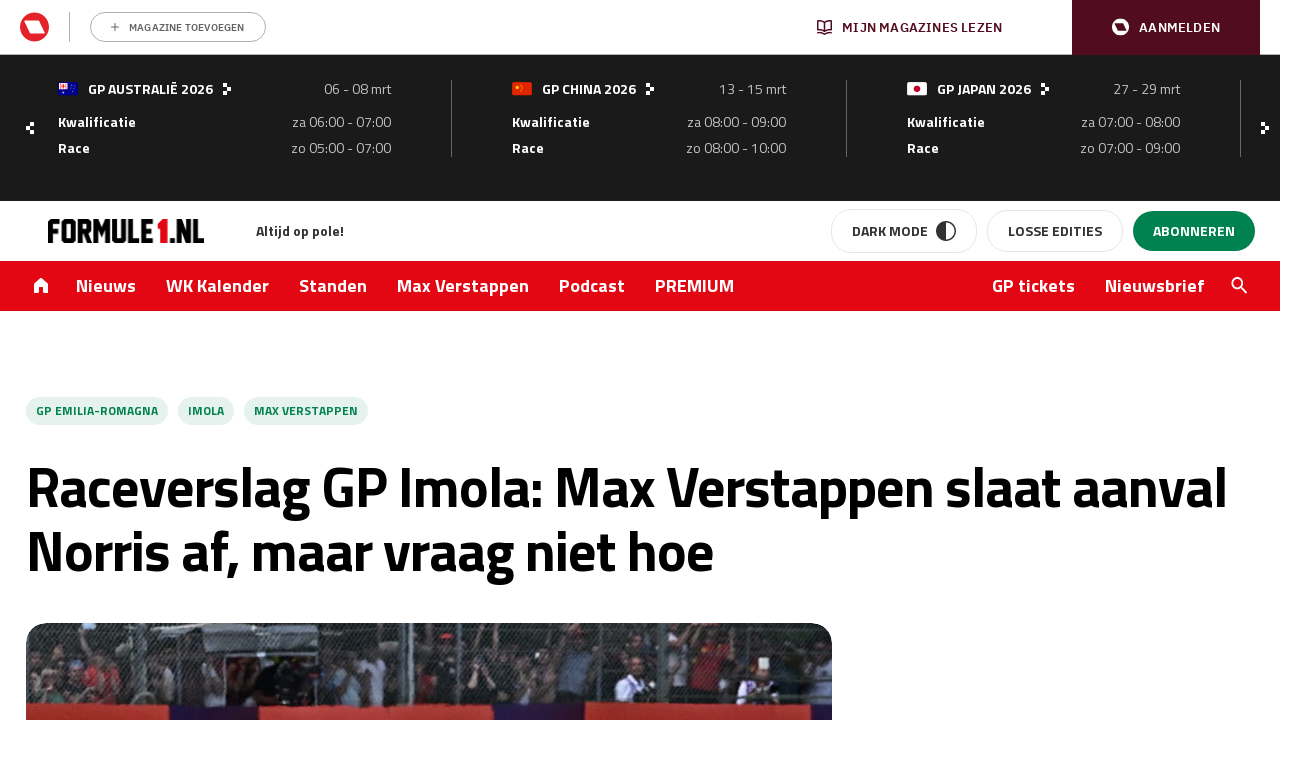

--- FILE ---
content_type: application/javascript; charset=utf-8
request_url: https://www.formule1.nl/app/themes/formule1/dist/theme.8f856c985ed0aa9b1b8c.js
body_size: 69766
content:
/*! For license information please see theme.8f856c985ed0aa9b1b8c.js.LICENSE.txt */
(()=>{var t={7846:(t,e,i)=>{"use strict";function n(t,e){for(var i=0;i<e.length;i++){var n=e[i];n.enumerable=n.enumerable||!1,n.configurable=!0,"value"in n&&(n.writable=!0),Object.defineProperty(t,n.key,n)}}i.d(e,{Ay:()=>Ve});var s="(prefers-reduced-motion: reduce)",o={CREATED:1,MOUNTED:2,IDLE:3,MOVING:4,SCROLLING:5,DRAGGING:6,DESTROYED:7};function r(t){t.length=0}function a(t,e,i){return Array.prototype.slice.call(t,e,i)}function c(t){return t.bind.apply(t,[null].concat(a(arguments,1)))}var l=setTimeout,u=function(){};function d(t){return requestAnimationFrame(t)}function h(t,e){return typeof e===t}function f(t){return!b(t)&&h("object",t)}var p=Array.isArray,g=c(h,"function"),v=c(h,"string"),m=c(h,"undefined");function b(t){return null===t}function y(t){try{return t instanceof(t.ownerDocument.defaultView||window).HTMLElement}catch(t){return!1}}function x(t){return p(t)?t:[t]}function w(t,e){x(t).forEach(e)}function E(t,e){return t.indexOf(e)>-1}function S(t,e){return t.push.apply(t,x(e)),t}function P(t,e,i){t&&w(e,(function(e){e&&t.classList[i?"add":"remove"](e)}))}function C(t,e){P(t,v(e)?e.split(" "):e,!0)}function M(t,e){w(e,t.appendChild.bind(t))}function T(t,e){w(t,(function(t){var i=(e||t).parentNode;i&&i.insertBefore(t,e)}))}function O(t,e){return y(t)&&(t.msMatchesSelector||t.matches).call(t,e)}function L(t,e){var i=t?a(t.children):[];return e?i.filter((function(t){return O(t,e)})):i}function A(t,e){return e?L(t,e)[0]:t.firstElementChild}var k=Object.keys;function R(t,e,i){return t&&(i?k(t).reverse():k(t)).forEach((function(i){"__proto__"!==i&&e(t[i],i)})),t}function I(t){return a(arguments,1).forEach((function(e){R(e,(function(i,n){t[n]=e[n]}))})),t}function z(t){return a(arguments,1).forEach((function(e){R(e,(function(e,i){p(e)?t[i]=e.slice():f(e)?t[i]=z({},f(t[i])?t[i]:{},e):t[i]=e}))})),t}function D(t,e){w(e||k(t),(function(e){delete t[e]}))}function F(t,e){w(t,(function(t){w(e,(function(e){t&&t.removeAttribute(e)}))}))}function j(t,e,i){f(e)?R(e,(function(e,i){j(t,i,e)})):w(t,(function(t){b(i)||""===i?F(t,e):t.setAttribute(e,String(i))}))}function _(t,e,i){var n=document.createElement(t);return e&&(v(e)?C(n,e):j(n,e)),i&&M(i,n),n}function N(t,e,i){if(m(i))return getComputedStyle(t)[e];b(i)||(t.style[e]=""+i)}function B(t,e){N(t,"display",e)}function H(t){t.setActive&&t.setActive()||t.focus({preventScroll:!0})}function W(t,e){return t.getAttribute(e)}function G(t,e){return t&&t.classList.contains(e)}function $(t){return t.getBoundingClientRect()}function X(t){w(t,(function(t){t&&t.parentNode&&t.parentNode.removeChild(t)}))}function q(t){return A((new DOMParser).parseFromString(t,"text/html").body)}function Y(t,e){t.preventDefault(),e&&(t.stopPropagation(),t.stopImmediatePropagation())}function V(t,e){return t&&t.querySelector(e)}function Z(t,e){return e?a(t.querySelectorAll(e)):[]}function U(t,e){P(t,e,!1)}function K(t){return t.timeStamp}function J(t){return v(t)?t:t?t+"px":""}var Q="splide",tt="data-"+Q;function et(t,e){if(!t)throw new Error("["+Q+"] "+(e||""))}var it=Math.min,nt=Math.max,st=Math.floor,ot=Math.ceil,rt=Math.abs;function at(t,e,i){return rt(t-e)<i}function ct(t,e,i,n){var s=it(e,i),o=nt(e,i);return n?s<t&&t<o:s<=t&&t<=o}function lt(t,e,i){var n=it(e,i),s=nt(e,i);return it(nt(n,t),s)}function ut(t){return+(t>0)-+(t<0)}function dt(t,e){return w(e,(function(e){t=t.replace("%s",""+e)})),t}function ht(t){return t<10?"0"+t:""+t}var ft={};function pt(){var t=[];function e(t,e,i){w(t,(function(t){t&&w(e,(function(e){e.split(" ").forEach((function(e){var n=e.split(".");i(t,n[0],n[1])}))}))}))}return{bind:function(i,n,s,o){e(i,n,(function(e,i,n){var r="addEventListener"in e,a=r?e.removeEventListener.bind(e,i,s,o):e.removeListener.bind(e,s);r?e.addEventListener(i,s,o):e.addListener(s),t.push([e,i,n,s,a])}))},unbind:function(i,n,s){e(i,n,(function(e,i,n){t=t.filter((function(t){return!!(t[0]!==e||t[1]!==i||t[2]!==n||s&&t[3]!==s)||(t[4](),!1)}))}))},dispatch:function(t,e,i){var n,s=!0;return"function"==typeof CustomEvent?n=new CustomEvent(e,{bubbles:s,detail:i}):(n=document.createEvent("CustomEvent")).initCustomEvent(e,s,!1,i),t.dispatchEvent(n),n},destroy:function(){t.forEach((function(t){t[4]()})),r(t)}}}var gt="mounted",vt="ready",mt="move",bt="moved",yt="click",xt="refresh",wt="updated",Et="resize",St="resized",Pt="scroll",Ct="scrolled",Mt="destroy",Tt="navigation:mounted",Ot="autoplay:play",Lt="autoplay:pause",At="lazyload:loaded",kt="ei";function Rt(t){var e=t?t.event.bus:document.createDocumentFragment(),i=pt();return t&&t.event.on(Mt,i.destroy),I(i,{bus:e,on:function(t,n){i.bind(e,x(t).join(" "),(function(t){n.apply(n,p(t.detail)?t.detail:[])}))},off:c(i.unbind,e),emit:function(t){i.dispatch(e,t,a(arguments,1))}})}function It(t,e,i,n){var s,o,r=Date.now,a=0,c=!0,l=0;function u(){if(!c){if(a=t?it((r()-s)/t,1):1,i&&i(a),a>=1&&(e(),s=r(),n&&++l>=n))return h();o=d(u)}}function h(){c=!0}function f(){o&&cancelAnimationFrame(o),a=0,o=0,c=!0}return{start:function(e){e||f(),s=r()-(e?a*t:0),c=!1,o=d(u)},rewind:function(){s=r(),a=0,i&&i(a)},pause:h,cancel:f,set:function(e){t=e},isPaused:function(){return c}}}var zt="Arrow",Dt=zt+"Left",Ft=zt+"Right",jt=zt+"Up",_t=zt+"Down",Nt="ttb",Bt={width:["height"],left:["top","right"],right:["bottom","left"],x:["y"],X:["Y"],Y:["X"],ArrowLeft:[jt,Ft],ArrowRight:[_t,Dt]};var Ht="role",Wt="tabindex",Gt="aria-",$t=Gt+"controls",Xt=Gt+"current",qt=Gt+"selected",Yt=Gt+"label",Vt=Gt+"labelledby",Zt=Gt+"hidden",Ut=Gt+"orientation",Kt=Gt+"roledescription",Jt=Gt+"live",Qt=Gt+"busy",te=Gt+"atomic",ee=[Ht,Wt,"disabled",$t,Xt,Yt,Vt,Zt,Ut,Kt],ie=Q+"__",ne="is-",se=Q,oe=ie+"track",re=ie+"list",ae=ie+"slide",ce=ae+"--clone",le=ae+"__container",ue=ie+"arrows",de=ie+"arrow",he=de+"--prev",fe=de+"--next",pe=ie+"pagination",ge=pe+"__page",ve=ie+"progress__bar",me=ie+"toggle",be=ie+"sr",ye=ne+"initialized",xe=ne+"active",we=ne+"prev",Ee=ne+"next",Se=ne+"visible",Pe=ne+"loading",Ce=ne+"focus-in",Me=ne+"overflow",Te=[xe,Se,we,Ee,Pe,Ce,Me],Oe={slide:ae,clone:ce,arrows:ue,arrow:de,prev:he,next:fe,pagination:pe,page:ge,spinner:ie+"spinner"},Le="touchstart mousedown",Ae="touchmove mousemove",ke="touchend touchcancel mouseup click",Re="slide",Ie="loop",ze="fade";var De=tt+"-interval",Fe={passive:!1,capture:!0},je={Spacebar:" ",Right:Ft,Left:Dt,Up:jt,Down:_t};function _e(t){return t=v(t)?t:t.key,je[t]||t}var Ne="keydown",Be=tt+"-lazy",He=Be+"-srcset",We="["+Be+"], ["+He+"]",Ge=[" ","Enter"],$e=Object.freeze({__proto__:null,Media:function(t,e,i){var n=t.state,o=i.breakpoints||{},r=i.reducedMotion||{},a=pt(),c=[];function l(t){t&&a.destroy()}function u(t,e){var i=matchMedia(e);a.bind(i,"change",d),c.push([t,i])}function d(){var e=n.is(7),s=i.direction,o=c.reduce((function(t,e){return z(t,e[1].matches?e[0]:{})}),{});D(i),h(o),i.destroy?t.destroy("completely"===i.destroy):e?(l(!0),t.mount()):s!==i.direction&&t.refresh()}function h(e,s,o){z(i,e),s&&z(Object.getPrototypeOf(i),e),!o&&n.is(1)||t.emit(wt,i)}return{setup:function(){var t="min"===i.mediaQuery;k(o).sort((function(e,i){return t?+e-+i:+i-+e})).forEach((function(e){u(o[e],"("+(t?"min":"max")+"-width:"+e+"px)")})),u(r,s),d()},destroy:l,reduce:function(t){matchMedia(s).matches&&(t?z(i,r):D(i,k(r)))},set:h}},Direction:function(t,e,i){return{resolve:function(t,e,n){var s="rtl"!==(n=n||i.direction)||e?n===Nt?0:-1:1;return Bt[t]&&Bt[t][s]||t.replace(/width|left|right/i,(function(t,e){var i=Bt[t.toLowerCase()][s]||t;return e>0?i.charAt(0).toUpperCase()+i.slice(1):i}))},orient:function(t){return t*("rtl"===i.direction?1:-1)}}},Elements:function(t,e,i){var n,s,o,a=Rt(t),c=a.on,l=a.bind,u=t.root,d=i.i18n,h={},f=[],p=[],v=[];function m(){var t,e,o;n=x("."+oe),s=A(n,"."+re),et(n&&s,"A track/list element is missing."),S(f,L(s,"."+ae+":not(."+ce+")")),R({arrows:ue,pagination:pe,prev:he,next:fe,bar:ve,toggle:me},(function(t,e){h[e]=x("."+t)})),I(h,{root:u,track:n,list:s,slides:f}),e=u.id||""+(t=Q)+ht(ft[t]=(ft[t]||0)+1),o=i.role,u.id=e,n.id=n.id||e+"-track",s.id=s.id||e+"-list",!W(u,Ht)&&"SECTION"!==u.tagName&&o&&j(u,Ht,o),j(u,Kt,d.carousel),j(s,Ht,"presentation"),y()}function b(t){var e=ee.concat("style");r(f),U(u,p),U(n,v),F([n,s],e),F(u,t?e:["style",Kt])}function y(){U(u,p),U(n,v),p=w(se),v=w(oe),C(u,p),C(n,v),j(u,Yt,i.label),j(u,Vt,i.labelledby)}function x(t){var e=V(u,t);return e&&function(t,e){if(g(t.closest))return t.closest(e);for(var i=t;i&&1===i.nodeType&&!O(i,e);)i=i.parentElement;return i}(e,"."+se)===u?e:void 0}function w(t){return[t+"--"+i.type,t+"--"+i.direction,i.drag&&t+"--draggable",i.isNavigation&&t+"--nav",t===se&&xe]}return I(h,{setup:m,mount:function(){c(xt,b),c(xt,m),c(wt,y),l(document,Le+" keydown",(function(t){o="keydown"===t.type}),{capture:!0}),l(u,"focusin",(function(){P(u,Ce,!!o)}))},destroy:b})},Slides:function(t,e,i){var n=Rt(t),s=n.on,o=n.emit,a=n.bind,l=e.Elements,u=l.slides,d=l.list,h=[];function f(){u.forEach((function(t,e){m(t,e,-1)}))}function p(){S((function(t){t.destroy()})),r(h)}function m(e,i,n){var s=function(t,e,i,n){var s,o=Rt(t),r=o.on,a=o.emit,l=o.bind,u=t.Components,d=t.root,h=t.options,f=h.isNavigation,p=h.updateOnMove,g=h.i18n,v=h.pagination,m=h.slideFocus,b=u.Direction.resolve,y=W(n,"style"),x=W(n,Yt),w=i>-1,E=A(n,"."+le);function S(){var s=t.splides.map((function(t){var i=t.splide.Components.Slides.getAt(e);return i?i.slide.id:""})).join(" ");j(n,Yt,dt(g.slideX,(w?i:e)+1)),j(n,$t,s),j(n,Ht,m?"button":""),m&&F(n,Kt)}function C(){s||M()}function M(){if(!s){var i=t.index;(o=T())!==G(n,xe)&&(P(n,xe,o),j(n,Xt,f&&o||""),a(o?"active":"inactive",O)),function(){var e=function(){if(t.is(ze))return T();var e=$(u.Elements.track),i=$(n),s=b("left",!0),o=b("right",!0);return st(e[s])<=ot(i[s])&&st(i[o])<=ot(e[o])}(),i=!e&&(!T()||w);if(t.state.is([4,5])||j(n,Zt,i||""),j(Z(n,h.focusableNodes||""),Wt,i?-1:""),m&&j(n,Wt,i?-1:0),e!==G(n,Se)&&(P(n,Se,e),a(e?"visible":"hidden",O)),!e&&document.activeElement===n){var s=u.Slides.getAt(t.index);s&&H(s.slide)}}(),P(n,we,e===i-1),P(n,Ee,e===i+1)}var o}function T(){var n=t.index;return n===e||h.cloneStatus&&n===i}var O={index:e,slideIndex:i,slide:n,container:E,isClone:w,mount:function(){w||(n.id=d.id+"-slide"+ht(e+1),j(n,Ht,v?"tabpanel":"group"),j(n,Kt,g.slide),j(n,Yt,x||dt(g.slideLabel,[e+1,t.length]))),l(n,"click",c(a,yt,O)),l(n,"keydown",c(a,"sk",O)),r([bt,"sh",Ct],M),r(Tt,S),p&&r(mt,C)},destroy:function(){s=!0,o.destroy(),U(n,Te),F(n,ee),j(n,"style",y),j(n,Yt,x||"")},update:M,style:function(t,e,i){N(i&&E||n,t,e)},isWithin:function(i,n){var s=rt(i-e);return w||!h.rewind&&!t.is(Ie)||(s=it(s,t.length-s)),s<=n}};return O}(t,i,n,e);s.mount(),h.push(s),h.sort((function(t,e){return t.index-e.index}))}function b(t){return t?L((function(t){return!t.isClone})):h}function S(t,e){b(e).forEach(t)}function L(t){return h.filter(g(t)?t:function(e){return v(t)?O(e.slide,t):E(x(t),e.index)})}return{mount:function(){f(),s(xt,p),s(xt,f)},destroy:p,update:function(){S((function(t){t.update()}))},register:m,get:b,getIn:function(t){var n=e.Controller,s=n.toIndex(t),o=n.hasFocus()?1:i.perPage;return L((function(t){return ct(t.index,s,s+o-1)}))},getAt:function(t){return L(t)[0]},add:function(t,e){w(t,(function(t){if(v(t)&&(t=q(t)),y(t)){var n=u[e];n?T(t,n):M(d,t),C(t,i.classes.slide),s=t,r=c(o,Et),l=Z(s,"img"),(h=l.length)?l.forEach((function(t){a(t,"load error",(function(){--h||r()}))})):r()}var s,r,l,h})),o(xt)},remove:function(t){X(L(t).map((function(t){return t.slide}))),o(xt)},forEach:S,filter:L,style:function(t,e,i){S((function(n){n.style(t,e,i)}))},getLength:function(t){return t?u.length:h.length},isEnough:function(){return h.length>i.perPage}}},Layout:function(t,e,i){var n,s,o,r=Rt(t),a=r.on,l=r.bind,u=r.emit,d=e.Slides,h=e.Direction.resolve,p=e.Elements,g=p.root,v=p.track,m=p.list,b=d.getAt,y=d.style;function x(){n=i.direction===Nt,N(g,"maxWidth",J(i.width)),N(v,h("paddingLeft"),E(!1)),N(v,h("paddingRight"),E(!0)),w(!0)}function w(t){var e,r=$(g);(t||s.width!==r.width||s.height!==r.height)&&(N(v,"height",(e="",n&&(et(e=S(),"height or heightRatio is missing."),e="calc("+e+" - "+E(!1)+" - "+E(!0)+")"),e)),y(h("marginRight"),J(i.gap)),y("width",i.autoWidth?null:J(i.fixedWidth)||(n?"":C())),y("height",J(i.fixedHeight)||(n?i.autoHeight?null:C():S()),!0),s=r,u(St),o!==(o=k())&&(P(g,Me,o),u("overflow",o)))}function E(t){var e=i.padding,n=h(t?"right":"left");return e&&J(e[n]||(f(e)?0:e))||"0px"}function S(){return J(i.height||$(m).width*i.heightRatio)}function C(){var t=J(i.gap);return"calc((100%"+(t&&" + "+t)+")/"+(i.perPage||1)+(t&&" - "+t)+")"}function M(){return $(m)[h("width")]}function T(t,e){var i=b(t||0);return i?$(i.slide)[h("width")]+(e?0:A()):0}function O(t,e){var i=b(t);if(i){var n=$(i.slide)[h("right")],s=$(m)[h("left")];return rt(n-s)+(e?0:A())}return 0}function L(e){return O(t.length-1)-O(0)+T(0,e)}function A(){var t=b(0);return t&&parseFloat(N(t.slide,h("marginRight")))||0}function k(){return t.is(ze)||L(!0)>M()}return{mount:function(){var t,e;x(),l(window,"resize load",(t=c(u,Et),e=It(0,t,null,1),function(){e.isPaused()&&e.start()})),a([wt,xt],x),a(Et,w)},resize:w,listSize:M,slideSize:T,sliderSize:L,totalSize:O,getPadding:function(t){return parseFloat(N(v,h("padding"+(t?"Right":"Left"))))||0},isOverflow:k}},Clones:function(t,e,i){var n,s=Rt(t),o=s.on,a=e.Elements,c=e.Slides,l=e.Direction.resolve,u=[];function d(){o(xt,h),o([wt,Et],p),(n=g())&&(function(e){var n=c.get().slice(),s=n.length;if(s){for(;n.length<e;)S(n,n);S(n.slice(-e),n.slice(0,e)).forEach((function(o,r){var l=r<e,d=function(e,n){var s=e.cloneNode(!0);return C(s,i.classes.clone),s.id=t.root.id+"-clone"+ht(n+1),s}(o.slide,r);l?T(d,n[0].slide):M(a.list,d),S(u,d),c.register(d,r-e+(l?0:s),o.index)}))}}(n),e.Layout.resize(!0))}function h(){f(),d()}function f(){X(u),r(u),s.destroy()}function p(){var t=g();n!==t&&(n<t||!t)&&s.emit(xt)}function g(){var n=i.clones;if(t.is(Ie)){if(m(n)){var s=i[l("fixedWidth")]&&e.Layout.slideSize(0);n=s&&ot($(a.track)[l("width")]/s)||i[l("autoWidth")]&&t.length||2*i.perPage}}else n=0;return n}return{mount:d,destroy:f}},Move:function(t,e,i){var n,s=Rt(t),o=s.on,r=s.emit,a=t.state.set,c=e.Layout,l=c.slideSize,u=c.getPadding,d=c.totalSize,h=c.listSize,f=c.sliderSize,p=e.Direction,g=p.resolve,v=p.orient,b=e.Elements,y=b.list,x=b.track;function w(){e.Controller.isBusy()||(e.Scroll.cancel(),E(t.index),e.Slides.update())}function E(t){S(T(t,!0))}function S(i,n){if(!t.is(ze)){var s=n?i:function(i){if(t.is(Ie)){var n=M(i),s=n>e.Controller.getEnd();(n<0||s)&&(i=P(i,s))}return i}(i);N(y,"transform","translate"+g("X")+"("+s+"px)"),i!==s&&r("sh")}}function P(t,e){var i=t-L(e),n=f();return t-v(n*(ot(rt(i)/n)||1))*(e?1:-1)}function C(){S(O(),!0),n.cancel()}function M(t){for(var i=e.Slides.get(),n=0,s=1/0,o=0;o<i.length;o++){var r=i[o].index,a=rt(T(r,!0)-t);if(!(a<=s))break;s=a,n=r}return n}function T(e,n){var s=v(d(e-1)-function(t){var e=i.focus;return"center"===e?(h()-l(t,!0))/2:+e*l(t)||0}(e));return n?function(e){return i.trimSpace&&t.is(Re)&&(e=lt(e,0,v(f(!0)-h()))),e}(s):s}function O(){var t=g("left");return $(y)[t]-$(x)[t]+v(u(!1))}function L(t){return T(t?e.Controller.getEnd():0,!!i.trimSpace)}return{mount:function(){n=e.Transition,o([gt,St,wt,xt],w)},move:function(t,e,i,s){var o,c;t!==e&&(o=t>i,c=v(P(O(),o)),o?c>=0:c<=y[g("scrollWidth")]-$(x)[g("width")])&&(C(),S(P(O(),t>i),!0)),a(4),r(mt,e,i,t),n.start(e,(function(){a(3),r(bt,e,i,t),s&&s()}))},jump:E,translate:S,shift:P,cancel:C,toIndex:M,toPosition:T,getPosition:O,getLimit:L,exceededLimit:function(t,e){e=m(e)?O():e;var i=!0!==t&&v(e)<v(L(!1)),n=!1!==t&&v(e)>v(L(!0));return i||n},reposition:w}},Controller:function(t,e,i){var n,s,o,r,a=Rt(t),l=a.on,u=a.emit,d=e.Move,h=d.getPosition,f=d.getLimit,p=d.toPosition,g=e.Slides,b=g.isEnough,y=g.getLength,x=i.omitEnd,w=t.is(Ie),E=t.is(Re),S=c(L,!1),P=c(L,!0),C=i.start||0,M=C;function T(){s=y(!0),o=i.perMove,r=i.perPage,n=R();var t=lt(C,0,x?n:s-1);t!==C&&(C=t,d.reposition())}function O(){n!==R()&&u(kt)}function L(t,e){var i=o||(F()?1:r),s=A(C+i*(t?-1:1),C,!(o||F()));return-1===s&&E&&!at(h(),f(!t),1)?t?0:n:e?s:k(s)}function A(e,a,c){if(b()||F()){var l=function(e){if(E&&"move"===i.trimSpace&&e!==C)for(var n=h();n===p(e,!0)&&ct(e,0,t.length-1,!i.rewind);)e<C?--e:++e;return e}(e);l!==e&&(a=e,e=l,c=!1),e<0||e>n?e=o||!ct(0,e,a,!0)&&!ct(n,a,e,!0)?w?c?e<0?-(s%r||r):s:e:i.rewind?e<0?n:0:-1:I(z(e)):c&&e!==a&&(e=I(z(a)+(e<a?-1:1)))}else e=-1;return e}function k(t){return w?(t+s)%s||0:t}function R(){for(var t=s-(F()||w&&o?1:r);x&&t-- >0;)if(p(s-1,!0)!==p(t,!0)){t++;break}return lt(t,0,s-1)}function I(t){return lt(F()?t:r*t,0,n)}function z(t){return F()?it(t,n):st((t>=n?s-1:t)/r)}function D(t){t!==C&&(M=C,C=t)}function F(){return!m(i.focus)||i.isNavigation}function j(){return t.state.is([4,5])&&!!i.waitForTransition}return{mount:function(){T(),l([wt,xt,kt],T),l(St,O)},go:function(t,e,i){if(!j()){var s=function(t){var e=C;if(v(t)){var i=t.match(/([+\-<>])(\d+)?/)||[],s=i[1],o=i[2];"+"===s||"-"===s?e=A(C+ +(""+s+(+o||1)),C):">"===s?e=o?I(+o):S(!0):"<"===s&&(e=P(!0))}else e=w?t:lt(t,0,n);return e}(t),o=k(s);o>-1&&(e||o!==C)&&(D(o),d.move(s,o,M,i))}},scroll:function(t,i,s,o){e.Scroll.scroll(t,i,s,(function(){var t=k(d.toIndex(h()));D(x?it(t,n):t),o&&o()}))},getNext:S,getPrev:P,getAdjacent:L,getEnd:R,setIndex:D,getIndex:function(t){return t?M:C},toIndex:I,toPage:z,toDest:function(t){var e=d.toIndex(t);return E?lt(e,0,n):e},hasFocus:F,isBusy:j}},Arrows:function(t,e,i){var n,s,o=Rt(t),r=o.on,a=o.bind,l=o.emit,u=i.classes,d=i.i18n,h=e.Elements,f=e.Controller,p=h.arrows,g=h.track,v=p,m=h.prev,b=h.next,y={};function x(){var t;!(t=i.arrows)||m&&b||(v=p||_("div",u.arrows),m=P(!0),b=P(!1),n=!0,M(v,[m,b]),!p&&T(v,g)),m&&b&&(I(y,{prev:m,next:b}),B(v,t?"":"none"),C(v,s=ue+"--"+i.direction),t&&(r([gt,bt,xt,Ct,kt],O),a(b,"click",c(S,">")),a(m,"click",c(S,"<")),O(),j([m,b],$t,g.id),l("arrows:mounted",m,b))),r(wt,w)}function w(){E(),x()}function E(){o.destroy(),U(v,s),n?(X(p?[m,b]:v),m=b=null):F([m,b],ee)}function S(t){f.go(t,!0)}function P(t){return q('<button class="'+u.arrow+" "+(t?u.prev:u.next)+'" type="button"><svg xmlns="http://www.w3.org/2000/svg" viewBox="0 0 40 40" width="40" height="40" focusable="false"><path d="'+(i.arrowPath||"m15.5 0.932-4.3 4.38 14.5 14.6-14.5 14.5 4.3 4.4 14.6-14.6 4.4-4.3-4.4-4.4-14.6-14.6z")+'" />')}function O(){if(m&&b){var e=t.index,i=f.getPrev(),n=f.getNext(),s=i>-1&&e<i?d.last:d.prev,o=n>-1&&e>n?d.first:d.next;m.disabled=i<0,b.disabled=n<0,j(m,Yt,s),j(b,Yt,o),l("arrows:updated",m,b,i,n)}}return{arrows:y,mount:x,destroy:E,update:O}},Autoplay:function(t,e,i){var n,s,o=Rt(t),r=o.on,a=o.bind,c=o.emit,l=It(i.interval,t.go.bind(t,">"),(function(t){var e=d.bar;e&&N(e,"width",100*t+"%"),c("autoplay:playing",t)})),u=l.isPaused,d=e.Elements,h=e.Elements,f=h.root,p=h.toggle,g=i.autoplay,v="pause"===g;function m(){u()&&e.Slides.isEnough()&&(l.start(!i.resetProgress),s=n=v=!1,x(),c(Ot))}function b(t){void 0===t&&(t=!0),v=!!t,x(),u()||(l.pause(),c(Lt))}function y(){v||(n||s?b(!1):m())}function x(){p&&(P(p,xe,!v),j(p,Yt,i.i18n[v?"play":"pause"]))}function w(t){var n=e.Slides.getAt(t);l.set(n&&+W(n.slide,De)||i.interval)}return{mount:function(){g&&(i.pauseOnHover&&a(f,"mouseenter mouseleave",(function(t){n="mouseenter"===t.type,y()})),i.pauseOnFocus&&a(f,"focusin focusout",(function(t){s="focusin"===t.type,y()})),p&&a(p,"click",(function(){v?m():b(!0)})),r([mt,Pt,xt],l.rewind),r(mt,w),p&&j(p,$t,d.track.id),v||m(),x())},destroy:l.cancel,play:m,pause:b,isPaused:u}},Cover:function(t,e,i){var n=Rt(t).on;function s(t){e.Slides.forEach((function(e){var i=A(e.container||e.slide,"img");i&&i.src&&o(t,i,e)}))}function o(t,e,i){i.style("background",t?'center/cover no-repeat url("'+e.src+'")':"",!0),B(e,t?"none":"")}return{mount:function(){i.cover&&(n(At,c(o,!0)),n([gt,wt,xt],c(s,!0)))},destroy:c(s,!1)}},Scroll:function(t,e,i){var n,s,o=Rt(t),r=o.on,a=o.emit,l=t.state.set,u=e.Move,d=u.getPosition,h=u.getLimit,f=u.exceededLimit,p=u.translate,g=t.is(Re),v=1;function m(t,i,o,r,h){var p=d();if(x(),o&&(!g||!f())){var m=e.Layout.sliderSize(),w=ut(t)*m*st(rt(t)/m)||0;t=u.toPosition(e.Controller.toDest(t%m))+w}var E=at(p,t,1);v=1,i=E?0:i||nt(rt(t-p)/1.5,800),s=r,n=It(i,b,c(y,p,t,h),1),l(5),a(Pt),n.start()}function b(){l(3),s&&s(),a(Ct)}function y(t,e,n,o){var r,a,c=d(),l=(t+(e-t)*(r=o,(a=i.easingFunc)?a(r):1-Math.pow(1-r,4))-c)*v;p(c+l),g&&!n&&f()&&(v*=.6,rt(l)<10&&m(h(f(!0)),600,!1,s,!0))}function x(){n&&n.cancel()}function w(){n&&!n.isPaused()&&(x(),b())}return{mount:function(){r(mt,x),r([wt,xt],w)},destroy:x,scroll:m,cancel:w}},Drag:function(t,e,i){var n,s,o,r,a,c,l,d,h=Rt(t),p=h.on,g=h.emit,v=h.bind,m=h.unbind,b=t.state,y=e.Move,x=e.Scroll,w=e.Controller,E=e.Elements.track,S=e.Media.reduce,P=e.Direction,C=P.resolve,M=P.orient,T=y.getPosition,L=y.exceededLimit,A=!1;function k(){var t=i.drag;W(!t),r="free"===t}function R(t){if(c=!1,!l){var e=H(t);n=t.target,s=i.noDrag,O(n,"."+ge+", ."+de)||s&&O(n,s)||!e&&t.button||(w.isBusy()?Y(t,!0):(d=e?E:window,a=b.is([4,5]),o=null,v(d,Ae,I,Fe),v(d,ke,z,Fe),y.cancel(),x.cancel(),F(t)))}var n,s}function I(e){if(b.is(6)||(b.set(6),g("drag")),e.cancelable)if(a){y.translate(n+j(e)/(A&&t.is(Re)?5:1));var s=_(e)>200,o=A!==(A=L());(s||o)&&F(e),c=!0,g("dragging"),Y(e)}else(function(t){return rt(j(t))>rt(j(t,!0))})(e)&&(a=function(t){var e=i.dragMinThreshold,n=f(e),s=n&&e.mouse||0,o=(n?e.touch:+e)||10;return rt(j(t))>(H(t)?o:s)}(e),Y(e))}function z(n){b.is(6)&&(b.set(3),g("dragged")),a&&(function(n){var s=function(e){if(t.is(Ie)||!A){var i=_(e);if(i&&i<200)return j(e)/i}return 0}(n),o=function(t){return T()+ut(t)*it(rt(t)*(i.flickPower||600),r?1/0:e.Layout.listSize()*(i.flickMaxPages||1))}(s),a=i.rewind&&i.rewindByDrag;S(!1),r?w.scroll(o,0,i.snap):t.is(ze)?w.go(M(ut(s))<0?a?"<":"-":a?">":"+"):t.is(Re)&&A&&a?w.go(L(!0)?">":"<"):w.go(w.toDest(o),!0),S(!0)}(n),Y(n)),m(d,Ae,I),m(d,ke,z),a=!1}function D(t){!l&&c&&Y(t,!0)}function F(t){o=s,s=t,n=T()}function j(t,e){return B(t,e)-B(N(t),e)}function _(t){return K(t)-K(N(t))}function N(t){return s===t&&o||s}function B(t,e){return(H(t)?t.changedTouches[0]:t)["page"+C(e?"Y":"X")]}function H(t){return"undefined"!=typeof TouchEvent&&t instanceof TouchEvent}function W(t){l=t}return{mount:function(){v(E,Ae,u,Fe),v(E,ke,u,Fe),v(E,Le,R,Fe),v(E,"click",D,{capture:!0}),v(E,"dragstart",Y),p([gt,wt],k)},disable:W,isDragging:function(){return a}}},Keyboard:function(t,e,i){var n,s,o=Rt(t),r=o.on,a=o.bind,c=o.unbind,u=t.root,d=e.Direction.resolve;function h(){var t=i.keyboard;t&&(n="global"===t?window:u,a(n,Ne,g))}function f(){c(n,Ne)}function p(){var t=s;s=!0,l((function(){s=t}))}function g(e){if(!s){var i=_e(e);i===d(Dt)?t.go("<"):i===d(Ft)&&t.go(">")}}return{mount:function(){h(),r(wt,f),r(wt,h),r(mt,p)},destroy:f,disable:function(t){s=t}}},LazyLoad:function(t,e,i){var n=Rt(t),s=n.on,o=n.off,a=n.bind,l=n.emit,u="sequential"===i.lazyLoad,d=[bt,Ct],h=[];function f(){r(h),e.Slides.forEach((function(t){Z(t.slide,We).forEach((function(e){var n=W(e,Be),s=W(e,He);if(n!==e.src||s!==e.srcset){var o=i.classes.spinner,r=e.parentElement,a=A(r,"."+o)||_("span",o,r);h.push([e,t,a]),e.src||B(e,"none")}}))})),u?m():(o(d),s(d,p),p())}function p(){(h=h.filter((function(e){var n=i.perPage*((i.preloadPages||1)+1)-1;return!e[1].isWithin(t.index,n)||g(e)}))).length||o(d)}function g(t){var e=t[0];C(t[1].slide,Pe),a(e,"load error",c(v,t)),j(e,"src",W(e,Be)),j(e,"srcset",W(e,He)),F(e,Be),F(e,He)}function v(t,e){var i=t[0],n=t[1];U(n.slide,Pe),"error"!==e.type&&(X(t[2]),B(i,""),l(At,i,n),l(Et)),u&&m()}function m(){h.length&&g(h.shift())}return{mount:function(){i.lazyLoad&&(f(),s(xt,f))},destroy:c(r,h),check:p}},Pagination:function(t,e,i){var n,s,o=Rt(t),l=o.on,u=o.emit,d=o.bind,h=e.Slides,f=e.Elements,p=e.Controller,g=p.hasFocus,v=p.getIndex,m=p.go,b=e.Direction.resolve,y=f.pagination,x=[];function w(){n&&(X(y?a(n.children):n),U(n,s),r(x),n=null),o.destroy()}function E(t){m(">"+t,!0)}function S(t,e){var i=x.length,n=_e(e),s=P(),o=-1;n===b(Ft,!1,s)?o=++t%i:n===b(Dt,!1,s)?o=(--t+i)%i:"Home"===n?o=0:"End"===n&&(o=i-1);var r=x[o];r&&(H(r.button),m(">"+o),Y(e,!0))}function P(){return i.paginationDirection||i.direction}function M(t){return x[p.toPage(t)]}function T(){var t=M(v(!0)),e=M(v());if(t){var i=t.button;U(i,xe),F(i,qt),j(i,Wt,-1)}if(e){var s=e.button;C(s,xe),j(s,qt,!0),j(s,Wt,"")}u("pagination:updated",{list:n,items:x},t,e)}return{items:x,mount:function e(){w(),l([wt,xt,kt],e);var o=i.pagination;y&&B(y,o?"":"none"),o&&(l([mt,Pt,Ct],T),function(){var e=t.length,o=i.classes,r=i.i18n,a=i.perPage,l=g()?p.getEnd()+1:ot(e/a);C(n=y||_("ul",o.pagination,f.track.parentElement),s=pe+"--"+P()),j(n,Ht,"tablist"),j(n,Yt,r.select),j(n,Ut,P()===Nt?"vertical":"");for(var u=0;u<l;u++){var v=_("li",null,n),m=_("button",{class:o.page,type:"button"},v),b=h.getIn(u).map((function(t){return t.slide.id})),w=!g()&&a>1?r.pageX:r.slideX;d(m,"click",c(E,u)),i.paginationKeyboard&&d(m,"keydown",c(S,u)),j(v,Ht,"presentation"),j(m,Ht,"tab"),j(m,$t,b.join(" ")),j(m,Yt,dt(w,u+1)),j(m,Wt,-1),x.push({li:v,button:m,page:u})}}(),T(),u("pagination:mounted",{list:n,items:x},M(t.index)))},destroy:w,getAt:M,update:T}},Sync:function(t,e,i){var n=i.isNavigation,s=i.slideFocus,o=[];function a(){var e,i;t.splides.forEach((function(e){e.isParent||(u(t,e.splide),u(e.splide,t))})),n&&((i=(e=Rt(t)).on)(yt,h),i("sk",f),i([gt,wt],d),o.push(e),e.emit(Tt,t.splides))}function l(){o.forEach((function(t){t.destroy()})),r(o)}function u(t,e){var i=Rt(t);i.on(mt,(function(t,i,n){e.go(e.is(Ie)?n:t)})),o.push(i)}function d(){j(e.Elements.list,Ut,i.direction===Nt?"vertical":"")}function h(e){t.go(e.index)}function f(t,e){E(Ge,_e(e))&&(h(t),Y(e))}return{setup:c(e.Media.set,{slideFocus:m(s)?n:s},!0),mount:a,destroy:l,remount:function(){l(),a()}}},Wheel:function(t,e,i){var n=Rt(t).bind,s=0;function o(n){if(n.cancelable){var o=n.deltaY,r=o<0,a=K(n),c=i.wheelMinThreshold||0,l=i.wheelSleep||0;rt(o)>c&&a-s>l&&(t.go(r?"<":">"),s=a),function(n){return!i.releaseWheel||t.state.is(4)||-1!==e.Controller.getAdjacent(n)}(r)&&Y(n)}}return{mount:function(){i.wheel&&n(e.Elements.track,"wheel",o,Fe)}}},Live:function(t,e,i){var n=Rt(t).on,s=e.Elements.track,o=i.live&&!i.isNavigation,r=_("span",be),a=It(90,c(l,!1));function l(t){j(s,Qt,t),t?(M(s,r),a.start()):(X(r),a.cancel())}function u(t){o&&j(s,Jt,t?"off":"polite")}return{mount:function(){o&&(u(!e.Autoplay.isPaused()),j(s,te,!0),r.textContent="…",n(Ot,c(u,!0)),n(Lt,c(u,!1)),n([bt,Ct],c(l,!0)))},disable:u,destroy:function(){F(s,[Jt,te,Qt]),X(r)}}}}),Xe={type:"slide",role:"region",speed:400,perPage:1,cloneStatus:!0,arrows:!0,pagination:!0,paginationKeyboard:!0,interval:5e3,pauseOnHover:!0,pauseOnFocus:!0,resetProgress:!0,easing:"cubic-bezier(0.25, 1, 0.5, 1)",drag:!0,direction:"ltr",trimSpace:!0,focusableNodes:"a, button, textarea, input, select, iframe",live:!0,classes:Oe,i18n:{prev:"Previous slide",next:"Next slide",first:"Go to first slide",last:"Go to last slide",slideX:"Go to slide %s",pageX:"Go to page %s",play:"Start autoplay",pause:"Pause autoplay",carousel:"carousel",slide:"slide",select:"Select a slide to show",slideLabel:"%s of %s"},reducedMotion:{speed:0,rewindSpeed:0,autoplay:"pause"}};function qe(t,e,i){var n=e.Slides;function s(){n.forEach((function(t){t.style("transform","translateX(-"+100*t.index+"%)")}))}return{mount:function(){Rt(t).on([gt,xt],s)},start:function(t,e){n.style("transition","opacity "+i.speed+"ms "+i.easing),l(e)},cancel:u}}function Ye(t,e,i){var n,s=e.Move,o=e.Controller,r=e.Scroll,a=e.Elements.list,l=c(N,a,"transition");function u(){l(""),r.cancel()}return{mount:function(){Rt(t).bind(a,"transitionend",(function(t){t.target===a&&n&&(u(),n())}))},start:function(e,a){var c=s.toPosition(e,!0),u=s.getPosition(),d=function(e){var n=i.rewindSpeed;if(t.is(Re)&&n){var s=o.getIndex(!0),r=o.getEnd();if(0===s&&e>=r||s>=r&&0===e)return n}return i.speed}(e);rt(c-u)>=1&&d>=1?i.useScroll?r.scroll(c,d,!1,a):(l("transform "+d+"ms "+i.easing),s.translate(c,!0),n=a):(s.jump(e),a())},cancel:u}}var Ve=function(){function t(e,i){var n;this.event=Rt(),this.Components={},this.state=(n=1,{set:function(t){n=t},is:function(t){return E(x(t),n)}}),this.splides=[],this._o={},this._E={};var s=v(e)?V(document,e):e;et(s,s+" is invalid."),this.root=s,i=z({label:W(s,Yt)||"",labelledby:W(s,Vt)||""},Xe,t.defaults,i||{});try{z(i,JSON.parse(W(s,tt)))}catch(t){et(!1,"Invalid JSON")}this._o=Object.create(z({},i))}var e,i,s=t.prototype;return s.mount=function(t,e){var i=this,n=this.state,s=this.Components;return et(n.is([1,7]),"Already mounted!"),n.set(1),this._C=s,this._T=e||this._T||(this.is(ze)?qe:Ye),this._E=t||this._E,R(I({},$e,this._E,{Transition:this._T}),(function(t,e){var n=t(i,s,i._o);s[e]=n,n.setup&&n.setup()})),R(s,(function(t){t.mount&&t.mount()})),this.emit(gt),C(this.root,ye),n.set(3),this.emit(vt),this},s.sync=function(t){return this.splides.push({splide:t}),t.splides.push({splide:this,isParent:!0}),this.state.is(3)&&(this._C.Sync.remount(),t.Components.Sync.remount()),this},s.go=function(t){return this._C.Controller.go(t),this},s.on=function(t,e){return this.event.on(t,e),this},s.off=function(t){return this.event.off(t),this},s.emit=function(t){var e;return(e=this.event).emit.apply(e,[t].concat(a(arguments,1))),this},s.add=function(t,e){return this._C.Slides.add(t,e),this},s.remove=function(t){return this._C.Slides.remove(t),this},s.is=function(t){return this._o.type===t},s.refresh=function(){return this.emit(xt),this},s.destroy=function(t){void 0===t&&(t=!0);var e=this.event,i=this.state;return i.is(1)?Rt(this).on(vt,this.destroy.bind(this,t)):(R(this._C,(function(e){e.destroy&&e.destroy(t)}),!0),e.emit(Mt),e.destroy(),t&&r(this.splides),i.set(7)),this},e=t,(i=[{key:"options",get:function(){return this._o},set:function(t){this._C.Media.set(t,!0,!0)}},{key:"length",get:function(){return this._C.Slides.getLength(!0)}},{key:"index",get:function(){return this._C.Controller.getIndex()}}])&&n(e.prototype,i),Object.defineProperty(e,"prototype",{writable:!1}),t}();Ve.defaults={},Ve.STATES=o},7161:()=>{var t="body--dark-mode",e=document.querySelector(".js-toggle-dark-mode"),i=document.querySelector("body");function n(){var e=arguments.length>0&&void 0!==arguments[0]&&arguments[0],n=!(arguments.length>1&&void 0!==arguments[1])||arguments[1];!0===e?i.classList.add(t):i.classList.remove(t),n&&(document.cookie="darkmode="+String(!e)+"; expires=Fri, 31 Dec 1999 23:59:59 GMT; path=/",document.cookie="darkmode="+String(e)+"; expires=Fri, 31 Dec 9999 23:59:59 GMT; path=/")}if(document.addEventListener("DOMContentLoaded",(function(){document.cookie.indexOf("darkmode=true")>-1&&n(!0)})),e.onclick=function(){!1===i.classList.contains(t)?n(!0):n(!1)},window.matchMedia){var s=window.matchMedia("(prefers-color-scheme: dark)");s.matches&&-1===document.cookie.indexOf("darkmode=")&&n(!0,!1);var o=function(t){t.matches?n(!1,!1):n(!0,!1)};try{s.addEventListener("change",(function(t){o(t)}))}catch(t){try{s.addListener((function(t){o(t)}))}catch(t){}}}},6741:()=>{function t(e){return t="function"==typeof Symbol&&"symbol"==typeof Symbol.iterator?function(t){return typeof t}:function(t){return t&&"function"==typeof Symbol&&t.constructor===Symbol&&t!==Symbol.prototype?"symbol":typeof t},t(e)}function e(){"use strict";e=function(){return n};var i,n={},s=Object.prototype,o=s.hasOwnProperty,r=Object.defineProperty||function(t,e,i){t[e]=i.value},a="function"==typeof Symbol?Symbol:{},c=a.iterator||"@@iterator",l=a.asyncIterator||"@@asyncIterator",u=a.toStringTag||"@@toStringTag";function d(t,e,i){return Object.defineProperty(t,e,{value:i,enumerable:!0,configurable:!0,writable:!0}),t[e]}try{d({},"")}catch(i){d=function(t,e,i){return t[e]=i}}function h(t,e,i,n){var s=e&&e.prototype instanceof y?e:y,o=Object.create(s.prototype),a=new R(n||[]);return r(o,"_invoke",{value:O(t,i,a)}),o}function f(t,e,i){try{return{type:"normal",arg:t.call(e,i)}}catch(t){return{type:"throw",arg:t}}}n.wrap=h;var p="suspendedStart",g="suspendedYield",v="executing",m="completed",b={};function y(){}function x(){}function w(){}var E={};d(E,c,(function(){return this}));var S=Object.getPrototypeOf,P=S&&S(S(I([])));P&&P!==s&&o.call(P,c)&&(E=P);var C=w.prototype=y.prototype=Object.create(E);function M(t){["next","throw","return"].forEach((function(e){d(t,e,(function(t){return this._invoke(e,t)}))}))}function T(e,i){function n(s,r,a,c){var l=f(e[s],e,r);if("throw"!==l.type){var u=l.arg,d=u.value;return d&&"object"==t(d)&&o.call(d,"__await")?i.resolve(d.__await).then((function(t){n("next",t,a,c)}),(function(t){n("throw",t,a,c)})):i.resolve(d).then((function(t){u.value=t,a(u)}),(function(t){return n("throw",t,a,c)}))}c(l.arg)}var s;r(this,"_invoke",{value:function(t,e){function o(){return new i((function(i,s){n(t,e,i,s)}))}return s=s?s.then(o,o):o()}})}function O(t,e,n){var s=p;return function(o,r){if(s===v)throw Error("Generator is already running");if(s===m){if("throw"===o)throw r;return{value:i,done:!0}}for(n.method=o,n.arg=r;;){var a=n.delegate;if(a){var c=L(a,n);if(c){if(c===b)continue;return c}}if("next"===n.method)n.sent=n._sent=n.arg;else if("throw"===n.method){if(s===p)throw s=m,n.arg;n.dispatchException(n.arg)}else"return"===n.method&&n.abrupt("return",n.arg);s=v;var l=f(t,e,n);if("normal"===l.type){if(s=n.done?m:g,l.arg===b)continue;return{value:l.arg,done:n.done}}"throw"===l.type&&(s=m,n.method="throw",n.arg=l.arg)}}}function L(t,e){var n=e.method,s=t.iterator[n];if(s===i)return e.delegate=null,"throw"===n&&t.iterator.return&&(e.method="return",e.arg=i,L(t,e),"throw"===e.method)||"return"!==n&&(e.method="throw",e.arg=new TypeError("The iterator does not provide a '"+n+"' method")),b;var o=f(s,t.iterator,e.arg);if("throw"===o.type)return e.method="throw",e.arg=o.arg,e.delegate=null,b;var r=o.arg;return r?r.done?(e[t.resultName]=r.value,e.next=t.nextLoc,"return"!==e.method&&(e.method="next",e.arg=i),e.delegate=null,b):r:(e.method="throw",e.arg=new TypeError("iterator result is not an object"),e.delegate=null,b)}function A(t){var e={tryLoc:t[0]};1 in t&&(e.catchLoc=t[1]),2 in t&&(e.finallyLoc=t[2],e.afterLoc=t[3]),this.tryEntries.push(e)}function k(t){var e=t.completion||{};e.type="normal",delete e.arg,t.completion=e}function R(t){this.tryEntries=[{tryLoc:"root"}],t.forEach(A,this),this.reset(!0)}function I(e){if(e||""===e){var n=e[c];if(n)return n.call(e);if("function"==typeof e.next)return e;if(!isNaN(e.length)){var s=-1,r=function t(){for(;++s<e.length;)if(o.call(e,s))return t.value=e[s],t.done=!1,t;return t.value=i,t.done=!0,t};return r.next=r}}throw new TypeError(t(e)+" is not iterable")}return x.prototype=w,r(C,"constructor",{value:w,configurable:!0}),r(w,"constructor",{value:x,configurable:!0}),x.displayName=d(w,u,"GeneratorFunction"),n.isGeneratorFunction=function(t){var e="function"==typeof t&&t.constructor;return!!e&&(e===x||"GeneratorFunction"===(e.displayName||e.name))},n.mark=function(t){return Object.setPrototypeOf?Object.setPrototypeOf(t,w):(t.__proto__=w,d(t,u,"GeneratorFunction")),t.prototype=Object.create(C),t},n.awrap=function(t){return{__await:t}},M(T.prototype),d(T.prototype,l,(function(){return this})),n.AsyncIterator=T,n.async=function(t,e,i,s,o){void 0===o&&(o=Promise);var r=new T(h(t,e,i,s),o);return n.isGeneratorFunction(e)?r:r.next().then((function(t){return t.done?t.value:r.next()}))},M(C),d(C,u,"Generator"),d(C,c,(function(){return this})),d(C,"toString",(function(){return"[object Generator]"})),n.keys=function(t){var e=Object(t),i=[];for(var n in e)i.push(n);return i.reverse(),function t(){for(;i.length;){var n=i.pop();if(n in e)return t.value=n,t.done=!1,t}return t.done=!0,t}},n.values=I,R.prototype={constructor:R,reset:function(t){if(this.prev=0,this.next=0,this.sent=this._sent=i,this.done=!1,this.delegate=null,this.method="next",this.arg=i,this.tryEntries.forEach(k),!t)for(var e in this)"t"===e.charAt(0)&&o.call(this,e)&&!isNaN(+e.slice(1))&&(this[e]=i)},stop:function(){this.done=!0;var t=this.tryEntries[0].completion;if("throw"===t.type)throw t.arg;return this.rval},dispatchException:function(t){if(this.done)throw t;var e=this;function n(n,s){return a.type="throw",a.arg=t,e.next=n,s&&(e.method="next",e.arg=i),!!s}for(var s=this.tryEntries.length-1;s>=0;--s){var r=this.tryEntries[s],a=r.completion;if("root"===r.tryLoc)return n("end");if(r.tryLoc<=this.prev){var c=o.call(r,"catchLoc"),l=o.call(r,"finallyLoc");if(c&&l){if(this.prev<r.catchLoc)return n(r.catchLoc,!0);if(this.prev<r.finallyLoc)return n(r.finallyLoc)}else if(c){if(this.prev<r.catchLoc)return n(r.catchLoc,!0)}else{if(!l)throw Error("try statement without catch or finally");if(this.prev<r.finallyLoc)return n(r.finallyLoc)}}}},abrupt:function(t,e){for(var i=this.tryEntries.length-1;i>=0;--i){var n=this.tryEntries[i];if(n.tryLoc<=this.prev&&o.call(n,"finallyLoc")&&this.prev<n.finallyLoc){var s=n;break}}s&&("break"===t||"continue"===t)&&s.tryLoc<=e&&e<=s.finallyLoc&&(s=null);var r=s?s.completion:{};return r.type=t,r.arg=e,s?(this.method="next",this.next=s.finallyLoc,b):this.complete(r)},complete:function(t,e){if("throw"===t.type)throw t.arg;return"break"===t.type||"continue"===t.type?this.next=t.arg:"return"===t.type?(this.rval=this.arg=t.arg,this.method="return",this.next="end"):"normal"===t.type&&e&&(this.next=e),b},finish:function(t){for(var e=this.tryEntries.length-1;e>=0;--e){var i=this.tryEntries[e];if(i.finallyLoc===t)return this.complete(i.completion,i.afterLoc),k(i),b}},catch:function(t){for(var e=this.tryEntries.length-1;e>=0;--e){var i=this.tryEntries[e];if(i.tryLoc===t){var n=i.completion;if("throw"===n.type){var s=n.arg;k(i)}return s}}throw Error("illegal catch attempt")},delegateYield:function(t,e,n){return this.delegate={iterator:I(t),resultName:e,nextLoc:n},"next"===this.method&&(this.arg=i),b}},n}function i(t,e,i,n,s,o,r){try{var a=t[o](r),c=a.value}catch(t){return void i(t)}a.done?e(c):Promise.resolve(c).then(n,s)}function n(t,e){for(var i=0;i<e.length;i++){var n=e[i];n.enumerable=n.enumerable||!1,n.configurable=!0,"value"in n&&(n.writable=!0),Object.defineProperty(t,s(n.key),n)}}function s(e){var i=function(e){if("object"!=t(e)||!e)return e;var i=e[Symbol.toPrimitive];if(void 0!==i){var n=i.call(e,"string");if("object"!=t(n))return n;throw new TypeError("@@toPrimitive must return a primitive value.")}return String(e)}(e);return"symbol"==t(i)?i:i+""}var o=function(){return t=function t(e,i){!function(t,e){if(!(t instanceof e))throw new TypeError("Cannot call a class as a function")}(this,t),this.element=e,this.postId=i||!1,this.state="loading",this.init()},s=[{key:"setStatus",value:function(t){this.state=t}},{key:"sendEvent",value:function(t,e){"undefined"!=typeof __gaTracker&&null!==__gaTracker&&__gaTracker("send","event",{eventCategory:"premium_article",eventAction:t,eventLabel:e})}},{key:"articleCallback",value:function(t,e){t?(this.sendEvent("access","has premium access"),this.setStatus("access"),document.body.classList.add("has-subscription"),this.element.innerHTML=e.response.premium,gwa_paywallShown="false",inArticleBanner(),authorInContent(!0),document.dispatchEvent(new CustomEvent("paywall.access.true"))):(this.sendEvent("access","does not have premium access"),this.setStatus("noaccess"),"not_logged_in"===e.response.code&&this.setStatus("nouser"),gwa_paywallShown="true",document.dispatchEvent(new CustomEvent("paywall.access.false")))}},{key:"checkArticle",value:(o=e().mark((function t(i,n,s){var o,r;return e().wrap((function(t){for(;;)switch(t.prev=t.next){case 0:return t.prev=0,t.next=3,fetch("".concat(rmgPaywallRest.homeUrl,"/wp-json/rmg-paywall/v1/check-article"),{method:"POST",headers:{"Content-type":"application/json; charset=UTF-8","X-WP-Nonce":rmgPaywallRest.restNonce},body:JSON.stringify({id:i,otac:null,extraArguments:n})});case 3:return o=t.sent,t.next=6,o.json();case 6:r=t.sent,rmgPaywall.checkArticleResponse(r,s),t.next=13;break;case 10:t.prev=10,t.t0=t.catch(0),console.error("Error fetching article:",t.t0);case 13:case"end":return t.stop()}}),t,null,[[0,10]])})),r=function(){var t=this,e=arguments;return new Promise((function(n,s){var r=o.apply(t,e);function a(t){i(r,n,s,a,c,"next",t)}function c(t){i(r,n,s,a,c,"throw",t)}a(void 0)}))},function(t,e,i){return r.apply(this,arguments)})},{key:"init",value:function(){this.setStatus("loading"),this.sendEvent("visit","user visits a premium article");var t=new URLSearchParams(window.location.search),e=t.get("access_code"),i=t.get("otac"),n=[];e&&(n={access_code:e},rmgFrontLoggedIn||i||this.checkArticle(this.postId,n,this.articleCallback.bind(this))),rmgPaywall.checkArticle(this.postId,n,this.articleCallback.bind(this))}}],s&&n(t.prototype,s),Object.defineProperty(t,"prototype",{writable:!1}),t;var t,s,o,r}();document.querySelectorAll("[data-paywall]").forEach((function(t){new o(t,t.getAttribute("post-id"))}))},9440:()=>{function t(e){return t="function"==typeof Symbol&&"symbol"==typeof Symbol.iterator?function(t){return typeof t}:function(t){return t&&"function"==typeof Symbol&&t.constructor===Symbol&&t!==Symbol.prototype?"symbol":typeof t},t(e)}function e(t,e){for(var n=0;n<e.length;n++){var s=e[n];s.enumerable=s.enumerable||!1,s.configurable=!0,"value"in s&&(s.writable=!0),Object.defineProperty(t,i(s.key),s)}}function i(e){var i=function(e){if("object"!=t(e)||!e)return e;var i=e[Symbol.toPrimitive];if(void 0!==i){var n=i.call(e,"string");if("object"!=t(n))return n;throw new TypeError("@@toPrimitive must return a primitive value.")}return String(e)}(e);return"symbol"==t(i)?i:i+""}var n=function(){return t=function t(){!function(t,e){if(!(t instanceof e))throw new TypeError("Cannot call a class as a function")}(this,t),this.init()},(i=[{key:"checkLocks",value:function(){var t=Array.from(document.querySelectorAll(".premium-lock")).filter((function(t){return t.dataset.id&&!t.classList.contains("hidden")})).map((function(t){return t.dataset.id}));rmgPaywall.checkLocks(t,(function(t,e){console.log("callback","check locks result",t,e)}))}},{key:"addEventListeners",value:function(){window.addEventListener("rmg_paywall_check_locks_result",(function(t){t.detail&&t.detail.ids?t.detail.ids.forEach((function(t){document.querySelectorAll("[data-id='"+t+"']").forEach((function(t){t.classList.contains("open")?t.classList.remove("hide"):t.classList.add("hide")}))})):console.error("Invalid event detail",t)}))}},{key:"init",value:function(){this.checkLocks(),this.addEventListeners()}}])&&e(t.prototype,i),Object.defineProperty(t,"prototype",{writable:!1}),t;var t,i}();"undefined"!=typeof rmgPaywall&&rmgPaywall.checkLocks?new n:console.error("rmgPaywall is not loaded or available.")},5386:()=>{var t="js-scroll-to-area",e="scroll-to-area";scrollTo=function(t){window.scroll({behavior:"smooth",left:0,top:t.offsetTop-40}),console},document.getElementsByClassName(t).length&&document.querySelector("."+t).addEventListener("click",(function(){document.getElementsByClassName(e).length?scrollTo(document.querySelector("."+e)):console.log("Area classname ."+e+" does not exist.")}))},6003:()=>{function t(t,e,i){for(var n=document.querySelectorAll(e),s=document.querySelectorAll(t),o=0;o<s.length;o++)!function(t){s[t].onclick=function(){for(var t=0;t<n.length;t++)!function(t){n[t].classList.toggle(i)}(t)}}(o)}t(".js-toggle-search-banner","body","body--search-banner-is-open"),t(".js-toggle-results-banner","body","body--results-banner-is-open"),t(".js-toggle-nav-bar-mobile","body","body--nav-bar-mobile-is-open"),t(".js-toggle-score-list-tab",".score-list","score-list--open-team-score"),t(".js-toggle-notification",".notification","notification--animate-out"),t(".js-toggle-mobile-share-buttons",".share-buttons","share-buttons--show-buttons")},9424:(t,e,i)=>{"use strict";i.d(e,{l:()=>Le});var n=i(7846);const s=(t,e=1e4)=>(t=parseFloat(t+"")||0,Math.round((t+Number.EPSILON)*e)/e),o=function(t){if(!(t&&t instanceof Element&&t.offsetParent))return!1;const e=t.scrollHeight>t.clientHeight,i=window.getComputedStyle(t).overflowY,n=-1!==i.indexOf("hidden"),s=-1!==i.indexOf("visible");return e&&!n&&!s},r=function(t,e=void 0){return!(!t||t===document.body||e&&t===e)&&(o(t)?t:r(t.parentElement,e))},a=function(t){var e=(new DOMParser).parseFromString(t,"text/html").body;if(e.childElementCount>1){for(var i=document.createElement("div");e.firstChild;)i.appendChild(e.firstChild);return i}return e.firstChild},c=t=>`${t||""}`.split(" ").filter((t=>!!t)),l=(t,e,i)=>{t&&c(e).forEach((e=>{t.classList.toggle(e,i||!1)}))};class u{constructor(t){Object.defineProperty(this,"pageX",{enumerable:!0,configurable:!0,writable:!0,value:void 0}),Object.defineProperty(this,"pageY",{enumerable:!0,configurable:!0,writable:!0,value:void 0}),Object.defineProperty(this,"clientX",{enumerable:!0,configurable:!0,writable:!0,value:void 0}),Object.defineProperty(this,"clientY",{enumerable:!0,configurable:!0,writable:!0,value:void 0}),Object.defineProperty(this,"id",{enumerable:!0,configurable:!0,writable:!0,value:void 0}),Object.defineProperty(this,"time",{enumerable:!0,configurable:!0,writable:!0,value:void 0}),Object.defineProperty(this,"nativePointer",{enumerable:!0,configurable:!0,writable:!0,value:void 0}),this.nativePointer=t,this.pageX=t.pageX,this.pageY=t.pageY,this.clientX=t.clientX,this.clientY=t.clientY,this.id=self.Touch&&t instanceof Touch?t.identifier:-1,this.time=Date.now()}}const d={passive:!1};class h{constructor(t,{start:e=()=>!0,move:i=()=>{},end:n=()=>{}}){Object.defineProperty(this,"element",{enumerable:!0,configurable:!0,writable:!0,value:void 0}),Object.defineProperty(this,"startCallback",{enumerable:!0,configurable:!0,writable:!0,value:void 0}),Object.defineProperty(this,"moveCallback",{enumerable:!0,configurable:!0,writable:!0,value:void 0}),Object.defineProperty(this,"endCallback",{enumerable:!0,configurable:!0,writable:!0,value:void 0}),Object.defineProperty(this,"currentPointers",{enumerable:!0,configurable:!0,writable:!0,value:[]}),Object.defineProperty(this,"startPointers",{enumerable:!0,configurable:!0,writable:!0,value:[]}),this.element=t,this.startCallback=e,this.moveCallback=i,this.endCallback=n;for(const t of["onPointerStart","onTouchStart","onMove","onTouchEnd","onPointerEnd","onWindowBlur"])this[t]=this[t].bind(this);this.element.addEventListener("mousedown",this.onPointerStart,d),this.element.addEventListener("touchstart",this.onTouchStart,d),this.element.addEventListener("touchmove",this.onMove,d),this.element.addEventListener("touchend",this.onTouchEnd),this.element.addEventListener("touchcancel",this.onTouchEnd)}onPointerStart(t){if(!t.buttons||0!==t.button)return;const e=new u(t);this.currentPointers.some((t=>t.id===e.id))||this.triggerPointerStart(e,t)&&(window.addEventListener("mousemove",this.onMove),window.addEventListener("mouseup",this.onPointerEnd),window.addEventListener("blur",this.onWindowBlur))}onTouchStart(t){for(const e of Array.from(t.changedTouches||[]))this.triggerPointerStart(new u(e),t);window.addEventListener("blur",this.onWindowBlur)}onMove(t){const e=this.currentPointers.slice(),i="changedTouches"in t?Array.from(t.changedTouches||[]).map((t=>new u(t))):[new u(t)],n=[];for(const t of i){const e=this.currentPointers.findIndex((e=>e.id===t.id));e<0||(n.push(t),this.currentPointers[e]=t)}n.length&&this.moveCallback(t,this.currentPointers.slice(),e)}onPointerEnd(t){t.buttons>0&&0!==t.button||(this.triggerPointerEnd(t,new u(t)),window.removeEventListener("mousemove",this.onMove),window.removeEventListener("mouseup",this.onPointerEnd),window.removeEventListener("blur",this.onWindowBlur))}onTouchEnd(t){for(const e of Array.from(t.changedTouches||[]))this.triggerPointerEnd(t,new u(e))}triggerPointerStart(t,e){return!!this.startCallback(e,t,this.currentPointers.slice())&&(this.currentPointers.push(t),this.startPointers.push(t),!0)}triggerPointerEnd(t,e){const i=this.currentPointers.findIndex((t=>t.id===e.id));i<0||(this.currentPointers.splice(i,1),this.startPointers.splice(i,1),this.endCallback(t,e,this.currentPointers.slice()))}onWindowBlur(){this.clear()}clear(){for(;this.currentPointers.length;){const t=this.currentPointers[this.currentPointers.length-1];this.currentPointers.splice(this.currentPointers.length-1,1),this.startPointers.splice(this.currentPointers.length-1,1),this.endCallback(new Event("touchend",{bubbles:!0,cancelable:!0,clientX:t.clientX,clientY:t.clientY}),t,this.currentPointers.slice())}}stop(){this.element.removeEventListener("mousedown",this.onPointerStart,d),this.element.removeEventListener("touchstart",this.onTouchStart,d),this.element.removeEventListener("touchmove",this.onMove,d),this.element.removeEventListener("touchend",this.onTouchEnd),this.element.removeEventListener("touchcancel",this.onTouchEnd),window.removeEventListener("mousemove",this.onMove),window.removeEventListener("mouseup",this.onPointerEnd),window.removeEventListener("blur",this.onWindowBlur)}}function f(t,e){return e?Math.sqrt(Math.pow(e.clientX-t.clientX,2)+Math.pow(e.clientY-t.clientY,2)):0}function p(t,e){return e?{clientX:(t.clientX+e.clientX)/2,clientY:(t.clientY+e.clientY)/2}:t}const g=t=>"object"==typeof t&&null!==t&&t.constructor===Object&&"[object Object]"===Object.prototype.toString.call(t),v=(t,...e)=>{const i=e.length;for(let n=0;n<i;n++){const i=e[n]||{};Object.entries(i).forEach((([e,i])=>{const n=Array.isArray(i)?[]:{};t[e]||Object.assign(t,{[e]:n}),g(i)?Object.assign(t[e],v(n,i)):Array.isArray(i)?Object.assign(t,{[e]:[...i]}):Object.assign(t,{[e]:i})}))}return t},m=function(t,e){return t.split(".").reduce(((t,e)=>"object"==typeof t?t[e]:void 0),e)};class b{constructor(t={}){Object.defineProperty(this,"options",{enumerable:!0,configurable:!0,writable:!0,value:t}),Object.defineProperty(this,"events",{enumerable:!0,configurable:!0,writable:!0,value:new Map}),this.setOptions(t);for(const t of Object.getOwnPropertyNames(Object.getPrototypeOf(this)))t.startsWith("on")&&"function"==typeof this[t]&&(this[t]=this[t].bind(this))}setOptions(t){this.options=t?v({},this.constructor.defaults,t):{};for(const[t,e]of Object.entries(this.option("on")||{}))this.on(t,e)}option(t,...e){let i=m(t,this.options);return i&&"function"==typeof i&&(i=i.call(this,this,...e)),i}optionFor(t,e,i,...n){let s=m(e,t);var o;"string"!=typeof(o=s)||isNaN(o)||isNaN(parseFloat(o))||(s=parseFloat(s)),"true"===s&&(s=!0),"false"===s&&(s=!1),s&&"function"==typeof s&&(s=s.call(this,this,t,...n));let r=m(e,this.options);return r&&"function"==typeof r?s=r.call(this,this,t,...n,s):void 0===s&&(s=r),void 0===s?i:s}cn(t){const e=this.options.classes;return e&&e[t]||""}localize(t,e=[]){t=String(t).replace(/\{\{(\w+).?(\w+)?\}\}/g,((t,e,i)=>{let n="";return i?n=this.option(`${e[0]+e.toLowerCase().substring(1)}.l10n.${i}`):e&&(n=this.option(`l10n.${e}`)),n||(n=t),n}));for(let i=0;i<e.length;i++)t=t.split(e[i][0]).join(e[i][1]);return t.replace(/\{\{(.*?)\}\}/g,((t,e)=>e))}on(t,e){let i=[];"string"==typeof t?i=t.split(" "):Array.isArray(t)&&(i=t),this.events||(this.events=new Map),i.forEach((t=>{let i=this.events.get(t);i||(this.events.set(t,[]),i=[]),i.includes(e)||i.push(e),this.events.set(t,i)}))}off(t,e){let i=[];"string"==typeof t?i=t.split(" "):Array.isArray(t)&&(i=t),i.forEach((t=>{const i=this.events.get(t);if(Array.isArray(i)){const t=i.indexOf(e);t>-1&&i.splice(t,1)}}))}emit(t,...e){[...this.events.get(t)||[]].forEach((t=>t(this,...e))),"*"!==t&&this.emit("*",t,...e)}}Object.defineProperty(b,"version",{enumerable:!0,configurable:!0,writable:!0,value:"5.0.36"}),Object.defineProperty(b,"defaults",{enumerable:!0,configurable:!0,writable:!0,value:{}});class y extends b{constructor(t={}){super(t),Object.defineProperty(this,"plugins",{enumerable:!0,configurable:!0,writable:!0,value:{}})}attachPlugins(t={}){const e=new Map;for(const[i,n]of Object.entries(t)){const t=this.option(i),s=this.plugins[i];s||!1===t?s&&!1===t&&(s.detach(),delete this.plugins[i]):e.set(i,new n(this,t||{}))}for(const[t,i]of e)this.plugins[t]=i,i.attach()}detachPlugins(t){t=t||Object.keys(this.plugins);for(const e of t){const t=this.plugins[e];t&&t.detach(),delete this.plugins[e]}return this.emit("detachPlugins"),this}}var x;!function(t){t[t.Init=0]="Init",t[t.Error=1]="Error",t[t.Ready=2]="Ready",t[t.Panning=3]="Panning",t[t.Mousemove=4]="Mousemove",t[t.Destroy=5]="Destroy"}(x||(x={}));const w=["a","b","c","d","e","f"],E={PANUP:"Move up",PANDOWN:"Move down",PANLEFT:"Move left",PANRIGHT:"Move right",ZOOMIN:"Zoom in",ZOOMOUT:"Zoom out",TOGGLEZOOM:"Toggle zoom level",TOGGLE1TO1:"Toggle zoom level",ITERATEZOOM:"Toggle zoom level",ROTATECCW:"Rotate counterclockwise",ROTATECW:"Rotate clockwise",FLIPX:"Flip horizontally",FLIPY:"Flip vertically",FITX:"Fit horizontally",FITY:"Fit vertically",RESET:"Reset",TOGGLEFS:"Toggle fullscreen"},S={content:null,width:"auto",height:"auto",panMode:"drag",touch:!0,dragMinThreshold:3,lockAxis:!1,mouseMoveFactor:1,mouseMoveFriction:.12,zoom:!0,pinchToZoom:!0,panOnlyZoomed:"auto",minScale:1,maxScale:2,friction:.25,dragFriction:.35,decelFriction:.05,click:"toggleZoom",dblClick:!1,wheel:"zoom",wheelLimit:7,spinner:!0,bounds:"auto",infinite:!1,rubberband:!0,bounce:!0,maxVelocity:75,transformParent:!1,classes:{content:"f-panzoom__content",isLoading:"is-loading",canZoomIn:"can-zoom_in",canZoomOut:"can-zoom_out",isDraggable:"is-draggable",isDragging:"is-dragging",inFullscreen:"in-fullscreen",htmlHasFullscreen:"with-panzoom-in-fullscreen"},l10n:E},P='<circle cx="25" cy="25" r="20"></circle>',C='<div class="f-spinner"><svg viewBox="0 0 50 50">'+P+P+"</svg></div>",M=t=>t&&null!==t&&t instanceof Element&&"nodeType"in t,T=(t,e)=>{t&&c(e).forEach((e=>{t.classList.remove(e)}))},O=(t,e)=>{t&&c(e).forEach((e=>{t.classList.add(e)}))},L={a:1,b:0,c:0,d:1,e:0,f:0},A=1e4,k="mousemove",R="drag",I="content",z="auto";let D=null,F=null;class j extends y{get fits(){return this.contentRect.width-this.contentRect.fitWidth<1&&this.contentRect.height-this.contentRect.fitHeight<1}get isTouchDevice(){return null===F&&(F=window.matchMedia("(hover: none)").matches),F}get isMobile(){return null===D&&(D=/iPhone|iPad|iPod|Android/i.test(navigator.userAgent)),D}get panMode(){return this.options.panMode!==k||this.isTouchDevice?R:k}get panOnlyZoomed(){const t=this.options.panOnlyZoomed;return t===z?this.isTouchDevice:t}get isInfinite(){return this.option("infinite")}get angle(){return 180*Math.atan2(this.current.b,this.current.a)/Math.PI||0}get targetAngle(){return 180*Math.atan2(this.target.b,this.target.a)/Math.PI||0}get scale(){const{a:t,b:e}=this.current;return Math.sqrt(t*t+e*e)||1}get targetScale(){const{a:t,b:e}=this.target;return Math.sqrt(t*t+e*e)||1}get minScale(){return this.option("minScale")||1}get fullScale(){const{contentRect:t}=this;return t.fullWidth/t.fitWidth||1}get maxScale(){return this.fullScale*(this.option("maxScale")||1)||1}get coverScale(){const{containerRect:t,contentRect:e}=this,i=Math.max(t.height/e.fitHeight,t.width/e.fitWidth)||1;return Math.min(this.fullScale,i)}get isScaling(){return Math.abs(this.targetScale-this.scale)>1e-5&&!this.isResting}get isContentLoading(){const t=this.content;return!!(t&&t instanceof HTMLImageElement)&&!t.complete}get isResting(){if(this.isBouncingX||this.isBouncingY)return!1;for(const t of w){const e="e"==t||"f"===t?1e-4:1e-5;if(Math.abs(this.target[t]-this.current[t])>e)return!1}return!(!this.ignoreBounds&&!this.checkBounds().inBounds)}constructor(t,e={},i={}){var n;if(super(e),Object.defineProperty(this,"pointerTracker",{enumerable:!0,configurable:!0,writable:!0,value:null}),Object.defineProperty(this,"resizeObserver",{enumerable:!0,configurable:!0,writable:!0,value:null}),Object.defineProperty(this,"updateTimer",{enumerable:!0,configurable:!0,writable:!0,value:null}),Object.defineProperty(this,"clickTimer",{enumerable:!0,configurable:!0,writable:!0,value:null}),Object.defineProperty(this,"rAF",{enumerable:!0,configurable:!0,writable:!0,value:null}),Object.defineProperty(this,"isTicking",{enumerable:!0,configurable:!0,writable:!0,value:!1}),Object.defineProperty(this,"ignoreBounds",{enumerable:!0,configurable:!0,writable:!0,value:!1}),Object.defineProperty(this,"isBouncingX",{enumerable:!0,configurable:!0,writable:!0,value:!1}),Object.defineProperty(this,"isBouncingY",{enumerable:!0,configurable:!0,writable:!0,value:!1}),Object.defineProperty(this,"clicks",{enumerable:!0,configurable:!0,writable:!0,value:0}),Object.defineProperty(this,"trackingPoints",{enumerable:!0,configurable:!0,writable:!0,value:[]}),Object.defineProperty(this,"pwt",{enumerable:!0,configurable:!0,writable:!0,value:0}),Object.defineProperty(this,"cwd",{enumerable:!0,configurable:!0,writable:!0,value:0}),Object.defineProperty(this,"pmme",{enumerable:!0,configurable:!0,writable:!0,value:void 0}),Object.defineProperty(this,"friction",{enumerable:!0,configurable:!0,writable:!0,value:0}),Object.defineProperty(this,"state",{enumerable:!0,configurable:!0,writable:!0,value:x.Init}),Object.defineProperty(this,"isDragging",{enumerable:!0,configurable:!0,writable:!0,value:!1}),Object.defineProperty(this,"container",{enumerable:!0,configurable:!0,writable:!0,value:void 0}),Object.defineProperty(this,"content",{enumerable:!0,configurable:!0,writable:!0,value:void 0}),Object.defineProperty(this,"spinner",{enumerable:!0,configurable:!0,writable:!0,value:null}),Object.defineProperty(this,"containerRect",{enumerable:!0,configurable:!0,writable:!0,value:{width:0,height:0,innerWidth:0,innerHeight:0}}),Object.defineProperty(this,"contentRect",{enumerable:!0,configurable:!0,writable:!0,value:{top:0,right:0,bottom:0,left:0,fullWidth:0,fullHeight:0,fitWidth:0,fitHeight:0,width:0,height:0}}),Object.defineProperty(this,"dragStart",{enumerable:!0,configurable:!0,writable:!0,value:{x:0,y:0,top:0,left:0,time:0}}),Object.defineProperty(this,"dragOffset",{enumerable:!0,configurable:!0,writable:!0,value:{x:0,y:0,time:0}}),Object.defineProperty(this,"current",{enumerable:!0,configurable:!0,writable:!0,value:Object.assign({},L)}),Object.defineProperty(this,"target",{enumerable:!0,configurable:!0,writable:!0,value:Object.assign({},L)}),Object.defineProperty(this,"velocity",{enumerable:!0,configurable:!0,writable:!0,value:{a:0,b:0,c:0,d:0,e:0,f:0}}),Object.defineProperty(this,"lockedAxis",{enumerable:!0,configurable:!0,writable:!0,value:!1}),!t)throw new Error("Container Element Not Found");this.container=t,this.initContent(),this.attachPlugins(Object.assign(Object.assign({},j.Plugins),i)),this.emit("attachPlugins"),this.emit("init");const s=this.content;if(s.addEventListener("load",this.onLoad),s.addEventListener("error",this.onError),this.isContentLoading){if(this.option("spinner")){t.classList.add(this.cn("isLoading"));const e=a(C);!t.contains(s)||s.parentElement instanceof HTMLPictureElement?this.spinner=t.appendChild(e):this.spinner=(null===(n=s.parentElement)||void 0===n?void 0:n.insertBefore(e,s))||null}this.emit("beforeLoad")}else queueMicrotask((()=>{this.enable()}))}initContent(){const{container:t}=this,e=this.cn(I);let i=this.option(I)||t.querySelector(`.${e}`);if(i||(i=t.querySelector("img,picture")||t.firstElementChild,i&&O(i,e)),i instanceof HTMLPictureElement&&(i=i.querySelector("img")),!i)throw new Error("No content found");this.content=i}onLoad(){const{spinner:t,container:e,state:i}=this;t&&(t.remove(),this.spinner=null),this.option("spinner")&&e.classList.remove(this.cn("isLoading")),this.emit("afterLoad"),i===x.Init?this.enable():this.updateMetrics()}onError(){this.state!==x.Destroy&&(this.spinner&&(this.spinner.remove(),this.spinner=null),this.stop(),this.detachEvents(),this.state=x.Error,this.emit("error"))}getNextScale(t){const{fullScale:e,targetScale:i,coverScale:n,maxScale:s,minScale:o}=this;let r=o;switch(t){case"toggleMax":r=i-o<.5*(s-o)?s:o;break;case"toggleCover":r=i-o<.5*(n-o)?n:o;break;case"toggleZoom":r=i-o<.5*(e-o)?e:o;break;case"iterateZoom":let t=[1,e,s].sort(((t,e)=>t-e)),a=t.findIndex((t=>t>i+1e-5));r=t[a]||1}return r}attachObserver(){var t;const e=()=>{const{container:t,containerRect:e}=this;return Math.abs(e.width-t.getBoundingClientRect().width)>.1||Math.abs(e.height-t.getBoundingClientRect().height)>.1};this.resizeObserver||void 0===window.ResizeObserver||(this.resizeObserver=new ResizeObserver((()=>{this.updateTimer||(e()?(this.onResize(),this.isMobile&&(this.updateTimer=setTimeout((()=>{e()&&this.onResize(),this.updateTimer=null}),500))):this.updateTimer&&(clearTimeout(this.updateTimer),this.updateTimer=null))}))),null===(t=this.resizeObserver)||void 0===t||t.observe(this.container)}detachObserver(){var t;null===(t=this.resizeObserver)||void 0===t||t.disconnect()}attachEvents(){const{container:t}=this;t.addEventListener("click",this.onClick,{passive:!1,capture:!1}),t.addEventListener("wheel",this.onWheel,{passive:!1}),this.pointerTracker=new h(t,{start:this.onPointerDown,move:this.onPointerMove,end:this.onPointerUp}),document.addEventListener(k,this.onMouseMove)}detachEvents(){var t;const{container:e}=this;e.removeEventListener("click",this.onClick,{passive:!1,capture:!1}),e.removeEventListener("wheel",this.onWheel,{passive:!1}),null===(t=this.pointerTracker)||void 0===t||t.stop(),this.pointerTracker=null,document.removeEventListener(k,this.onMouseMove),document.removeEventListener("keydown",this.onKeydown,!0),this.clickTimer&&(clearTimeout(this.clickTimer),this.clickTimer=null),this.updateTimer&&(clearTimeout(this.updateTimer),this.updateTimer=null)}animate(){this.setTargetForce();const t=this.friction,e=this.option("maxVelocity");for(const i of w)t?(this.velocity[i]*=1-t,e&&!this.isScaling&&(this.velocity[i]=Math.max(Math.min(this.velocity[i],e),-1*e)),this.current[i]+=this.velocity[i]):this.current[i]=this.target[i];this.setTransform(),this.setEdgeForce(),!this.isResting||this.isDragging?this.rAF=requestAnimationFrame((()=>this.animate())):this.stop("current")}setTargetForce(){for(const t of w)"e"===t&&this.isBouncingX||"f"===t&&this.isBouncingY||(this.velocity[t]=(1/(1-this.friction)-1)*(this.target[t]-this.current[t]))}checkBounds(t=0,e=0){const{current:i}=this,n=i.e+t,s=i.f+e,o=this.getBounds(),{x:r,y:a}=o,c=r.min,l=r.max,u=a.min,d=a.max;let h=0,f=0;return c!==1/0&&n<c?h=c-n:l!==1/0&&n>l&&(h=l-n),u!==1/0&&s<u?f=u-s:d!==1/0&&s>d&&(f=d-s),Math.abs(h)<1e-4&&(h=0),Math.abs(f)<1e-4&&(f=0),Object.assign(Object.assign({},o),{xDiff:h,yDiff:f,inBounds:!h&&!f})}clampTargetBounds(){const{target:t}=this,{x:e,y:i}=this.getBounds();e.min!==1/0&&(t.e=Math.max(t.e,e.min)),e.max!==1/0&&(t.e=Math.min(t.e,e.max)),i.min!==1/0&&(t.f=Math.max(t.f,i.min)),i.max!==1/0&&(t.f=Math.min(t.f,i.max))}calculateContentDim(t=this.current){const{content:e,contentRect:i}=this,{fitWidth:n,fitHeight:s,fullWidth:o,fullHeight:r}=i;let a=o,c=r;if(this.option("zoom")||0!==this.angle){const i=!(e instanceof HTMLImageElement||"none"!==window.getComputedStyle(e).maxWidth&&"none"!==window.getComputedStyle(e).maxHeight),l=i?o:n,u=i?r:s,d=this.getMatrix(t),h=new DOMPoint(0,0).matrixTransform(d),f=new DOMPoint(0+l,0).matrixTransform(d),p=new DOMPoint(0+l,0+u).matrixTransform(d),g=new DOMPoint(0,0+u).matrixTransform(d),v=Math.abs(p.x-h.x),m=Math.abs(p.y-h.y),b=Math.abs(g.x-f.x),y=Math.abs(g.y-f.y);a=Math.max(v,b),c=Math.max(m,y)}return{contentWidth:a,contentHeight:c}}setEdgeForce(){if(this.ignoreBounds||this.isDragging||this.panMode===k||this.targetScale<this.scale)return this.isBouncingX=!1,void(this.isBouncingY=!1);const{target:t}=this,{x:e,y:i,xDiff:n,yDiff:s}=this.checkBounds(),o=this.option("maxVelocity");let r=this.velocity.e,a=this.velocity.f;0!==n?(this.isBouncingX=!0,n*r<=0?r+=.14*n:(r=.14*n,e.min!==1/0&&(this.target.e=Math.max(t.e,e.min)),e.max!==1/0&&(this.target.e=Math.min(t.e,e.max))),o&&(r=Math.max(Math.min(r,o),-1*o))):this.isBouncingX=!1,0!==s?(this.isBouncingY=!0,s*a<=0?a+=.14*s:(a=.14*s,i.min!==1/0&&(this.target.f=Math.max(t.f,i.min)),i.max!==1/0&&(this.target.f=Math.min(t.f,i.max))),o&&(a=Math.max(Math.min(a,o),-1*o))):this.isBouncingY=!1,this.isBouncingX&&(this.velocity.e=r),this.isBouncingY&&(this.velocity.f=a)}enable(){const{content:t}=this,e=new DOMMatrixReadOnly(window.getComputedStyle(t).transform);for(const t of w)this.current[t]=this.target[t]=e[t];this.updateMetrics(),this.attachObserver(),this.attachEvents(),this.state=x.Ready,this.emit("ready")}onClick(t){var e;"click"===t.type&&0===t.detail&&(this.dragOffset.x=0,this.dragOffset.y=0),this.isDragging&&(null===(e=this.pointerTracker)||void 0===e||e.clear(),this.trackingPoints=[],this.startDecelAnim());const i=t.target;if(!i||t.defaultPrevented)return;if(i.hasAttribute("disabled"))return t.preventDefault(),void t.stopPropagation();if((()=>{const t=window.getSelection();return t&&"Range"===t.type})()&&!i.closest("button"))return;const n=i.closest("[data-panzoom-action]"),s=i.closest("[data-panzoom-change]"),o=n||s,r=o&&M(o)?o.dataset:null;if(r){const e=r.panzoomChange,i=r.panzoomAction;if((e||i)&&t.preventDefault(),e){let i={};try{i=JSON.parse(e)}catch(t){console&&console.warn("The given data was not valid JSON")}return void this.applyChange(i)}if(i)return void(this[i]&&this[i]())}if(Math.abs(this.dragOffset.x)>3||Math.abs(this.dragOffset.y)>3)return t.preventDefault(),void t.stopPropagation();if(i.closest("[data-fancybox]"))return;const a=this.content.getBoundingClientRect(),c=this.dragStart;if(c.time&&!this.canZoomOut()&&(Math.abs(a.x-c.x)>2||Math.abs(a.y-c.y)>2))return;this.dragStart.time=0;const l=e=>{this.option("zoom",t)&&e&&"string"==typeof e&&/(iterateZoom)|(toggle(Zoom|Full|Cover|Max)|(zoomTo(Fit|Cover|Max)))/.test(e)&&"function"==typeof this[e]&&(t.preventDefault(),this[e]({event:t}))},u=this.option("click",t),d=this.option("dblClick",t);d?(this.clicks++,1==this.clicks&&(this.clickTimer=setTimeout((()=>{1===this.clicks?(this.emit("click",t),!t.defaultPrevented&&u&&l(u)):(this.emit("dblClick",t),t.defaultPrevented||l(d)),this.clicks=0,this.clickTimer=null}),350))):(this.emit("click",t),!t.defaultPrevented&&u&&l(u))}addTrackingPoint(t){const e=this.trackingPoints.filter((t=>t.time>Date.now()-100));e.push(t),this.trackingPoints=e}onPointerDown(t,e,i){var n;if(!1===this.option("touch",t))return!1;this.pwt=0,this.dragOffset={x:0,y:0,time:0},this.trackingPoints=[];const s=this.content.getBoundingClientRect();if(this.dragStart={x:s.x,y:s.y,top:s.top,left:s.left,time:Date.now()},this.clickTimer)return!1;if(this.panMode===k&&this.targetScale>1)return t.preventDefault(),t.stopPropagation(),!1;const o=t.composedPath()[0];if(!i.length){if(["TEXTAREA","OPTION","INPUT","SELECT","VIDEO","IFRAME"].includes(o.nodeName)||o.closest("[contenteditable],[data-selectable],[data-draggable],[data-clickable],[data-panzoom-change],[data-panzoom-action]"))return!1;null===(n=window.getSelection())||void 0===n||n.removeAllRanges()}if("mousedown"===t.type)["A","BUTTON"].includes(o.nodeName)||t.preventDefault();else if(Math.abs(this.velocity.a)>.3)return!1;return this.target.e=this.current.e,this.target.f=this.current.f,this.stop(),this.isDragging||(this.isDragging=!0,this.addTrackingPoint(e),this.emit("touchStart",t)),!0}onPointerMove(t,e,i){if(!1===this.option("touch",t))return;if(!this.isDragging)return;if(e.length<2&&this.panOnlyZoomed&&s(this.targetScale)<=s(this.minScale))return;if(this.emit("touchMove",t),t.defaultPrevented)return;this.addTrackingPoint(e[0]);const{content:n}=this,o=p(i[0],i[1]),a=p(e[0],e[1]);let c=0,l=0;if(e.length>1){const t=n.getBoundingClientRect();c=o.clientX-t.left-.5*t.width,l=o.clientY-t.top-.5*t.height}const u=f(i[0],i[1]),d=f(e[0],e[1]);let h=u?d/u:1,g=a.clientX-o.clientX,v=a.clientY-o.clientY;this.dragOffset.x+=g,this.dragOffset.y+=v,this.dragOffset.time=Date.now()-this.dragStart.time;let m=s(this.targetScale)===s(this.minScale)&&this.option("lockAxis");if(m&&!this.lockedAxis)if("xy"===m||"y"===m||"touchmove"===t.type){if(Math.abs(this.dragOffset.x)<6&&Math.abs(this.dragOffset.y)<6)return void t.preventDefault();const e=Math.abs(180*Math.atan2(this.dragOffset.y,this.dragOffset.x)/Math.PI);this.lockedAxis=e>45&&e<135?"y":"x",this.dragOffset.x=0,this.dragOffset.y=0,g=0,v=0}else this.lockedAxis=m;if(r(t.target,this.content)&&(m="x",this.dragOffset.y=0),m&&"xy"!==m&&this.lockedAxis!==m&&s(this.targetScale)===s(this.minScale))return;t.cancelable&&t.preventDefault(),this.container.classList.add(this.cn("isDragging"));const b=this.checkBounds(g,v);this.option("rubberband")?("x"!==this.isInfinite&&(b.xDiff>0&&g<0||b.xDiff<0&&g>0)&&(g*=Math.max(0,.5-Math.abs(.75/this.contentRect.fitWidth*b.xDiff))),"y"!==this.isInfinite&&(b.yDiff>0&&v<0||b.yDiff<0&&v>0)&&(v*=Math.max(0,.5-Math.abs(.75/this.contentRect.fitHeight*b.yDiff)))):(b.xDiff&&(g=0),b.yDiff&&(v=0));const y=this.targetScale,x=this.minScale,w=this.maxScale;y<.5*x&&(h=Math.max(h,x)),y>1.5*w&&(h=Math.min(h,w)),"y"===this.lockedAxis&&s(y)===s(x)&&(g=0),"x"===this.lockedAxis&&s(y)===s(x)&&(v=0),this.applyChange({originX:c,originY:l,panX:g,panY:v,scale:h,friction:this.option("dragFriction"),ignoreBounds:!0})}onPointerUp(t,e,i){if(i.length)return this.dragOffset.x=0,this.dragOffset.y=0,void(this.trackingPoints=[]);this.container.classList.remove(this.cn("isDragging")),this.isDragging&&(this.addTrackingPoint(e),this.panOnlyZoomed&&this.contentRect.width-this.contentRect.fitWidth<1&&this.contentRect.height-this.contentRect.fitHeight<1&&(this.trackingPoints=[]),r(t.target,this.content)&&"y"===this.lockedAxis&&(this.trackingPoints=[]),this.emit("touchEnd",t),this.isDragging=!1,this.lockedAxis=!1,this.state!==x.Destroy&&(t.defaultPrevented||this.startDecelAnim()))}startDecelAnim(){var t;const e=this.isScaling;this.rAF&&(cancelAnimationFrame(this.rAF),this.rAF=null),this.isBouncingX=!1,this.isBouncingY=!1;for(const t of w)this.velocity[t]=0;this.target.e=this.current.e,this.target.f=this.current.f,T(this.container,"is-scaling"),T(this.container,"is-animating"),this.isTicking=!1;const{trackingPoints:i}=this,n=i[0],o=i[i.length-1];let r=0,a=0,c=0;o&&n&&(r=o.clientX-n.clientX,a=o.clientY-n.clientY,c=o.time-n.time);const l=(null===(t=window.visualViewport)||void 0===t?void 0:t.scale)||1;1!==l&&(r*=l,a*=l);let u=0,d=0,h=0,f=0,p=this.option("decelFriction");const g=this.targetScale;if(c>0){h=Math.abs(r)>3?r/(c/30):0,f=Math.abs(a)>3?a/(c/30):0;const t=this.option("maxVelocity");t&&(h=Math.max(Math.min(h,t),-1*t),f=Math.max(Math.min(f,t),-1*t))}h&&(u=h/(1/(1-p)-1)),f&&(d=f/(1/(1-p)-1)),("y"===this.option("lockAxis")||"xy"===this.option("lockAxis")&&"y"===this.lockedAxis&&s(g)===this.minScale)&&(u=h=0),("x"===this.option("lockAxis")||"xy"===this.option("lockAxis")&&"x"===this.lockedAxis&&s(g)===this.minScale)&&(d=f=0);const v=this.dragOffset.x,m=this.dragOffset.y,b=this.option("dragMinThreshold")||0;Math.abs(v)<b&&Math.abs(m)<b&&(u=d=0,h=f=0),(this.option("zoom")&&(g<this.minScale-1e-5||g>this.maxScale+1e-5)||e&&!u&&!d)&&(p=.35),this.applyChange({panX:u,panY:d,friction:p}),this.emit("decel",h,f,v,m)}onWheel(t){var e=[-t.deltaX||0,-t.deltaY||0,-t.detail||0].reduce((function(t,e){return Math.abs(e)>Math.abs(t)?e:t}));const i=Math.max(-1,Math.min(1,e));if(this.emit("wheel",t,i),this.panMode===k)return;if(t.defaultPrevented)return;const n=this.option("wheel");"pan"===n?(t.preventDefault(),this.panOnlyZoomed&&!this.canZoomOut()||this.applyChange({panX:2*-t.deltaX,panY:2*-t.deltaY,bounce:!1})):"zoom"===n&&!1!==this.option("zoom")&&this.zoomWithWheel(t)}onMouseMove(t){this.panWithMouse(t)}onKeydown(t){"Escape"===t.key&&this.toggleFS()}onResize(){this.updateMetrics(),this.checkBounds().inBounds||this.requestTick()}setTransform(){this.emit("beforeTransform");const{current:t,target:e,content:i,contentRect:n}=this,o=Object.assign({},L);for(const i of w){const n="e"==i||"f"===i?A:1e5;o[i]=s(t[i],n),Math.abs(e[i]-t[i])<("e"==i||"f"===i?.51:.001)&&(t[i]=e[i])}let{a:r,b:a,c,d:l,e:u,f:d}=o,h=`matrix(${r}, ${a}, ${c}, ${l}, ${u}, ${d})`,f=i.parentElement instanceof HTMLPictureElement?i.parentElement:i;if(this.option("transformParent")&&(f=f.parentElement||f),f.style.transform===h)return;f.style.transform=h;const{contentWidth:p,contentHeight:g}=this.calculateContentDim();n.width=p,n.height=g,this.emit("afterTransform")}updateMetrics(t=!1){var e;if(!this||this.state===x.Destroy)return;if(this.isContentLoading)return;const i=Math.max(1,(null===(e=window.visualViewport)||void 0===e?void 0:e.scale)||1),{container:n,content:o}=this,r=o instanceof HTMLImageElement,a=n.getBoundingClientRect(),c=getComputedStyle(this.container);let l=a.width*i,u=a.height*i;const d=parseFloat(c.paddingTop)+parseFloat(c.paddingBottom),h=l-(parseFloat(c.paddingLeft)+parseFloat(c.paddingRight)),f=u-d;this.containerRect={width:l,height:u,innerWidth:h,innerHeight:f};const p=parseFloat(o.dataset.width||"")||(t=>{let e=0;return e=t instanceof HTMLImageElement?t.naturalWidth:t instanceof SVGElement?t.width.baseVal.value:Math.max(t.offsetWidth,t.scrollWidth),e||0})(o),g=parseFloat(o.dataset.height||"")||(t=>{let e=0;return e=t instanceof HTMLImageElement?t.naturalHeight:t instanceof SVGElement?t.height.baseVal.value:Math.max(t.offsetHeight,t.scrollHeight),e||0})(o);let v=this.option("width",p)||z,m=this.option("height",g)||z;const b=v===z,y=m===z;"number"!=typeof v&&(v=p),"number"!=typeof m&&(m=g),b&&(v=p*(m/g)),y&&(m=g/(p/v));let w=o.parentElement instanceof HTMLPictureElement?o.parentElement:o;this.option("transformParent")&&(w=w.parentElement||w);const E=w.getAttribute("style")||"";w.style.setProperty("transform","none","important"),r&&(w.style.width="",w.style.height=""),w.offsetHeight;const S=o.getBoundingClientRect();let P=S.width*i,C=S.height*i,M=P,T=C;P=Math.min(P,v),C=Math.min(C,m),r?({width:P,height:C}=((t,e,i,n)=>{const s=i/t,o=n/e,r=Math.min(s,o);return{width:t*=r,height:e*=r}})(v,m,P,C)):(P=Math.min(P,v),C=Math.min(C,m));let O=.5*(T-C),L=.5*(M-P);this.contentRect=Object.assign(Object.assign({},this.contentRect),{top:S.top-a.top+O,bottom:a.bottom-S.bottom+O,left:S.left-a.left+L,right:a.right-S.right+L,fitWidth:P,fitHeight:C,width:P,height:C,fullWidth:v,fullHeight:m}),w.style.cssText=E,r&&(w.style.width=`${P}px`,w.style.height=`${C}px`),this.setTransform(),!0!==t&&this.emit("refresh"),this.ignoreBounds||(s(this.targetScale)<s(this.minScale)?this.zoomTo(this.minScale,{friction:0}):this.targetScale>this.maxScale?this.zoomTo(this.maxScale,{friction:0}):this.state===x.Init||this.checkBounds().inBounds||this.requestTick()),this.updateControls()}calculateBounds(){const{contentWidth:t,contentHeight:e}=this.calculateContentDim(this.target),{targetScale:i,lockedAxis:n}=this,{fitWidth:o,fitHeight:r}=this.contentRect;let a=0,c=0,l=0,u=0;const d=this.option("infinite");if(!0===d||n&&d===n)a=-1/0,l=1/0,c=-1/0,u=1/0;else{let{containerRect:n,contentRect:d}=this,h=s(o*i,A),f=s(r*i,A),{innerWidth:p,innerHeight:g}=n;if(n.width===h&&(p=n.width),n.width===f&&(g=n.height),t>p){l=.5*(t-p),a=-1*l;let e=.5*(d.right-d.left);a+=e,l+=e}if(o>p&&t<p&&(a-=.5*(o-p),l-=.5*(o-p)),e>g){u=.5*(e-g),c=-1*u;let t=.5*(d.bottom-d.top);c+=t,u+=t}r>g&&e<g&&(a-=.5*(r-g),l-=.5*(r-g))}return{x:{min:a,max:l},y:{min:c,max:u}}}getBounds(){const t=this.option("bounds");return t!==z?t:this.calculateBounds()}updateControls(){const t=this,e=t.container,{panMode:i,contentRect:n,targetScale:o,minScale:r}=t;let a=r,c=t.option("click")||!1;c&&(a=t.getNextScale(c));let u=t.canZoomIn(),d=t.canZoomOut(),h=i===R&&!!this.option("touch"),f=d&&h;if(h&&(s(o)<s(r)&&!this.panOnlyZoomed&&(f=!0),(s(n.width,1)>s(n.fitWidth,1)||s(n.height,1)>s(n.fitHeight,1))&&(f=!0)),s(n.width*o,1)<s(n.fitWidth,1)&&(f=!1),i===k&&(f=!1),l(e,this.cn("isDraggable"),f),!this.option("zoom"))return;let p=u&&s(a)>s(o),g=!p&&!f&&d&&s(a)<s(o);l(e,this.cn("canZoomIn"),p),l(e,this.cn("canZoomOut"),g);for(const t of e.querySelectorAll("[data-panzoom-action]")){let e=!1,i=!1;switch(t.dataset.panzoomAction){case"zoomIn":u?e=!0:i=!0;break;case"zoomOut":d?e=!0:i=!0;break;case"toggleZoom":case"iterateZoom":u||d?e=!0:i=!0;const n=t.querySelector("g");n&&(n.style.display=u?"":"none")}e?(t.removeAttribute("disabled"),t.removeAttribute("tabindex")):i&&(t.setAttribute("disabled",""),t.setAttribute("tabindex","-1"))}}panTo({x:t=this.target.e,y:e=this.target.f,scale:i=this.targetScale,friction:n=this.option("friction"),angle:s=0,originX:o=0,originY:r=0,flipX:a=!1,flipY:c=!1,ignoreBounds:l=!1}){this.state!==x.Destroy&&this.applyChange({panX:t-this.target.e,panY:e-this.target.f,scale:i/this.targetScale,angle:s,originX:o,originY:r,friction:n,flipX:a,flipY:c,ignoreBounds:l})}applyChange({panX:t=0,panY:e=0,scale:i=1,angle:n=0,originX:o=-this.current.e,originY:r=-this.current.f,friction:a=this.option("friction"),flipX:c=!1,flipY:l=!1,ignoreBounds:u=!1,bounce:d=this.option("bounce")}){const h=this.state;if(h===x.Destroy)return;this.rAF&&(cancelAnimationFrame(this.rAF),this.rAF=null),this.friction=a||0,this.ignoreBounds=u;const{current:f}=this,p=f.e,g=f.f,v=this.getMatrix(this.target);let m=(new DOMMatrix).translate(p,g).translate(o,r).translate(t,e);if(this.option("zoom")){if(!u){const t=this.targetScale,e=this.minScale,n=this.maxScale;t*i<e&&(i=e/t),t*i>n&&(i=n/t)}m=m.scale(i)}m=m.translate(-o,-r).translate(-p,-g).multiply(v),n&&(m=m.rotate(n)),c&&(m=m.scale(-1,1)),l&&(m=m.scale(1,-1));for(const t of w)"e"!==t&&"f"!==t&&(m[t]>this.minScale+1e-5||m[t]<this.minScale-1e-5)?this.target[t]=m[t]:this.target[t]=s(m[t],A);(this.targetScale<this.scale||Math.abs(i-1)>.1||this.panMode===k||!1===d)&&!u&&this.clampTargetBounds(),h===x.Init?this.animate():this.isResting||(this.state=x.Panning,this.requestTick())}stop(t=!1){if(this.state===x.Init||this.state===x.Destroy)return;const e=this.isTicking;this.rAF&&(cancelAnimationFrame(this.rAF),this.rAF=null),this.isBouncingX=!1,this.isBouncingY=!1;for(const e of w)this.velocity[e]=0,"current"===t?this.current[e]=this.target[e]:"target"===t&&(this.target[e]=this.current[e]);this.setTransform(),T(this.container,"is-scaling"),T(this.container,"is-animating"),this.isTicking=!1,this.state=x.Ready,e&&(this.emit("endAnimation"),this.updateControls())}requestTick(){this.isTicking||(this.emit("startAnimation"),this.updateControls(),O(this.container,"is-animating"),this.isScaling&&O(this.container,"is-scaling")),this.isTicking=!0,this.rAF||(this.rAF=requestAnimationFrame((()=>this.animate())))}panWithMouse(t,e=this.option("mouseMoveFriction")){if(this.pmme=t,this.panMode!==k||!t)return;if(s(this.targetScale)<=s(this.minScale))return;this.emit("mouseMove",t);const{container:i,containerRect:n,contentRect:o}=this,r=n.width,a=n.height,c=i.getBoundingClientRect(),l=(t.clientX||0)-c.left,u=(t.clientY||0)-c.top;let{contentWidth:d,contentHeight:h}=this.calculateContentDim(this.target);const f=this.option("mouseMoveFactor");f>1&&(d!==r&&(d*=f),h!==a&&(h*=f));let p=.5*(d-r)-l/r*100/100*(d-r);p+=.5*(o.right-o.left);let g=.5*(h-a)-u/a*100/100*(h-a);g+=.5*(o.bottom-o.top),this.applyChange({panX:p-this.target.e,panY:g-this.target.f,friction:e})}zoomWithWheel(t){if(this.state===x.Destroy||this.state===x.Init)return;const e=Date.now();if(e-this.pwt<45)return void t.preventDefault();this.pwt=e;var i=[-t.deltaX||0,-t.deltaY||0,-t.detail||0].reduce((function(t,e){return Math.abs(e)>Math.abs(t)?e:t}));const n=Math.max(-1,Math.min(1,i)),{targetScale:o,maxScale:r,minScale:a}=this;let c=o*(100+45*n)/100;s(c)<s(a)&&s(o)<=s(a)?(this.cwd+=Math.abs(n),c=a):s(c)>s(r)&&s(o)>=s(r)?(this.cwd+=Math.abs(n),c=r):(this.cwd=0,c=Math.max(Math.min(c,r),a)),this.cwd>this.option("wheelLimit")||(t.preventDefault(),s(c)!==s(o)&&this.zoomTo(c,{event:t}))}canZoomIn(){return this.option("zoom")&&(s(this.contentRect.width,1)<s(this.contentRect.fitWidth,1)||s(this.targetScale)<s(this.maxScale))}canZoomOut(){return this.option("zoom")&&s(this.targetScale)>s(this.minScale)}zoomIn(t=1.25,e){this.zoomTo(this.targetScale*t,e)}zoomOut(t=.8,e){this.zoomTo(this.targetScale*t,e)}zoomToFit(t){this.zoomTo("fit",t)}zoomToCover(t){this.zoomTo("cover",t)}zoomToFull(t){this.zoomTo("full",t)}zoomToMax(t){this.zoomTo("max",t)}toggleZoom(t){this.zoomTo(this.getNextScale("toggleZoom"),t)}toggleMax(t){this.zoomTo(this.getNextScale("toggleMax"),t)}toggleCover(t){this.zoomTo(this.getNextScale("toggleCover"),t)}iterateZoom(t){this.zoomTo("next",t)}zoomTo(t=1,{friction:e=z,originX:i=z,originY:n=z,event:s}={}){if(this.isContentLoading||this.state===x.Destroy)return;const{targetScale:o,fullScale:r,maxScale:a,coverScale:c}=this;if(this.stop(),this.panMode===k&&(s=this.pmme||s),s||i===z||n===z){const t=this.content.getBoundingClientRect(),e=this.container.getBoundingClientRect(),o=s?s.clientX:e.left+.5*e.width,r=s?s.clientY:e.top+.5*e.height;i=o-t.left-.5*t.width,n=r-t.top-.5*t.height}let l=1;"number"==typeof t?l=t:"full"===t?l=r:"cover"===t?l=c:"max"===t?l=a:"fit"===t?l=1:"next"===t&&(l=this.getNextScale("iterateZoom")),l=l/o||1,e=e===z?l>1?.15:.25:e,this.applyChange({scale:l,originX:i,originY:n,friction:e}),s&&this.panMode===k&&this.panWithMouse(s,e)}rotateCCW(){this.applyChange({angle:-90})}rotateCW(){this.applyChange({angle:90})}flipX(){this.applyChange({flipX:!0})}flipY(){this.applyChange({flipY:!0})}fitX(){this.stop("target");const{containerRect:t,contentRect:e,target:i}=this;this.applyChange({panX:.5*t.width-(e.left+.5*e.fitWidth)-i.e,panY:.5*t.height-(e.top+.5*e.fitHeight)-i.f,scale:t.width/e.fitWidth/this.targetScale,originX:0,originY:0,ignoreBounds:!0})}fitY(){this.stop("target");const{containerRect:t,contentRect:e,target:i}=this;this.applyChange({panX:.5*t.width-(e.left+.5*e.fitWidth)-i.e,panY:.5*t.innerHeight-(e.top+.5*e.fitHeight)-i.f,scale:t.height/e.fitHeight/this.targetScale,originX:0,originY:0,ignoreBounds:!0})}toggleFS(){const{container:t}=this,e=this.cn("inFullscreen"),i=this.cn("htmlHasFullscreen");t.classList.toggle(e);const n=t.classList.contains(e);n?(document.documentElement.classList.add(i),document.addEventListener("keydown",this.onKeydown,!0)):(document.documentElement.classList.remove(i),document.removeEventListener("keydown",this.onKeydown,!0)),this.updateMetrics(),this.emit(n?"enterFS":"exitFS")}getMatrix(t=this.current){const{a:e,b:i,c:n,d:s,e:o,f:r}=t;return new DOMMatrix([e,i,n,s,o,r])}reset(t){if(this.state!==x.Init&&this.state!==x.Destroy){this.stop("current");for(const t of w)this.target[t]=L[t];this.target.a=this.minScale,this.target.d=this.minScale,this.clampTargetBounds(),this.isResting||(this.friction=void 0===t?this.option("friction"):t,this.state=x.Panning,this.requestTick())}}destroy(){this.stop(),this.state=x.Destroy,this.detachEvents(),this.detachObserver();const{container:t,content:e}=this,i=this.option("classes")||{};for(const e of Object.values(i))t.classList.remove(e+"");e&&(e.removeEventListener("load",this.onLoad),e.removeEventListener("error",this.onError)),this.detachPlugins()}}Object.defineProperty(j,"defaults",{enumerable:!0,configurable:!0,writable:!0,value:S}),Object.defineProperty(j,"Plugins",{enumerable:!0,configurable:!0,writable:!0,value:{}});const _=function(t,e){let i=!0;return(...n)=>{i&&(i=!1,t(...n),setTimeout((()=>{i=!0}),e))}},N=(t,e)=>{let i=[];return t.childNodes.forEach((t=>{t.nodeType!==Node.ELEMENT_NODE||e&&!t.matches(e)||i.push(t)})),i};var B;!function(t){t[t.Init=0]="Init",t[t.Ready=1]="Ready",t[t.Destroy=2]="Destroy"}(B||(B={}));const H=t=>{if("string"==typeof t||t instanceof HTMLElement)t={html:t};else{const e=t.thumb;void 0!==e&&("string"==typeof e&&(t.thumbSrc=e),e instanceof HTMLImageElement&&(t.thumbEl=e,t.thumbElSrc=e.src,t.thumbSrc=e.src),delete t.thumb)}return Object.assign({html:"",el:null,isDom:!1,class:"",customClass:"",index:-1,dim:0,gap:0,pos:0,transition:!1},t)},W=(t={})=>Object.assign({index:-1,slides:[],dim:0,pos:-1},t);class G extends b{constructor(t,e){super(e),Object.defineProperty(this,"instance",{enumerable:!0,configurable:!0,writable:!0,value:t})}attach(){}detach(){}}class $ extends G{constructor(){super(...arguments),Object.defineProperty(this,"isDynamic",{enumerable:!0,configurable:!0,writable:!0,value:!1}),Object.defineProperty(this,"list",{enumerable:!0,configurable:!0,writable:!0,value:null})}onRefresh(){this.refresh()}build(){let t=this.list;if(!t){t=document.createElement("ul"),O(t,this.cn("list")),t.setAttribute("role","tablist");const e=this.instance.container;e.appendChild(t),O(e,this.cn("hasDots")),this.list=t}return t}refresh(){var t;const e=this.instance.pages.length,i=Math.min(2,this.option("minCount")),n=Math.max(2e3,this.option("maxCount")),s=this.option("dynamicFrom");if(e<i||e>n)return void this.cleanup();const o="number"==typeof s&&e>5&&e>=s,r=!this.list||this.isDynamic!==o||this.list.children.length!==e;r&&this.cleanup();const a=this.build();if(l(a,this.cn("isDynamic"),!!o),r)for(let t=0;t<e;t++)a.append(this.createItem(t));let c,u=0;for(const e of[...a.children]){const i=u===this.instance.page;i&&(c=e),l(e,this.cn("isCurrent"),i),null===(t=e.children[0])||void 0===t||t.setAttribute("aria-selected",i?"true":"false");for(const t of["isBeforePrev","isPrev","isNext","isAfterNext"])T(e,this.cn(t));u++}if(c=c||a.firstChild,o&&c){const t=c.previousElementSibling,e=t&&t.previousElementSibling;O(t,this.cn("isPrev")),O(e,this.cn("isBeforePrev"));const i=c.nextElementSibling,n=i&&i.nextElementSibling;O(i,this.cn("isNext")),O(n,this.cn("isAfterNext"))}this.isDynamic=o}createItem(t=0){var e;const i=document.createElement("li");i.setAttribute("role","presentation");const n=a(this.instance.localize(this.option("dotTpl"),[["%d",t+1]]).replace(/\%i/g,t+""));return i.appendChild(n),null===(e=i.children[0])||void 0===e||e.setAttribute("role","tab"),i}cleanup(){this.list&&(this.list.remove(),this.list=null),this.isDynamic=!1,T(this.instance.container,this.cn("hasDots"))}attach(){this.instance.on(["refresh","change"],this.onRefresh)}detach(){this.instance.off(["refresh","change"],this.onRefresh),this.cleanup()}}Object.defineProperty($,"defaults",{enumerable:!0,configurable:!0,writable:!0,value:{classes:{list:"f-carousel__dots",isDynamic:"is-dynamic",hasDots:"has-dots",dot:"f-carousel__dot",isBeforePrev:"is-before-prev",isPrev:"is-prev",isCurrent:"is-current",isNext:"is-next",isAfterNext:"is-after-next"},dotTpl:'<button type="button" data-carousel-page="%i" aria-label="{{GOTO}}"><span class="f-carousel__dot" aria-hidden="true"></span></button>',dynamicFrom:11,maxCount:1/0,minCount:2}});const X="disabled",q="next",Y="prev";class V extends G{constructor(){super(...arguments),Object.defineProperty(this,"container",{enumerable:!0,configurable:!0,writable:!0,value:null}),Object.defineProperty(this,"prev",{enumerable:!0,configurable:!0,writable:!0,value:null}),Object.defineProperty(this,"next",{enumerable:!0,configurable:!0,writable:!0,value:null}),Object.defineProperty(this,"isDom",{enumerable:!0,configurable:!0,writable:!0,value:!1})}onRefresh(){const t=this.instance,e=t.pages.length,i=t.page;if(e<2)return void this.cleanup();this.build();let n=this.prev,s=this.next;n&&s&&(n.removeAttribute(X),s.removeAttribute(X),t.isInfinite||(i<=0&&n.setAttribute(X,""),i>=e-1&&s.setAttribute(X,"")))}addBtn(t){var e;const i=this.instance,n=document.createElement("button");n.setAttribute("tabindex","0"),n.setAttribute("title",i.localize(`{{${t.toUpperCase()}}}`)),O(n,this.cn("button")+" "+this.cn(t===q?"isNext":"isPrev"));const s=i.isRTL?t===q?Y:q:t;var o;return n.innerHTML=i.localize(this.option(`${s}Tpl`)),n.dataset[`carousel${o=t,o?o.match("^[a-z]")?o.charAt(0).toUpperCase()+o.substring(1):o:""}`]="true",null===(e=this.container)||void 0===e||e.appendChild(n),n}build(){const t=this.instance.container,e=this.cn("container");let{container:i,prev:n,next:s}=this;i||(i=t.querySelector("."+e),this.isDom=!!i),i||(i=document.createElement("div"),O(i,e),t.appendChild(i)),this.container=i,s||(s=i.querySelector("[data-carousel-next]")),s||(s=this.addBtn(q)),this.next=s,n||(n=i.querySelector("[data-carousel-prev]")),n||(n=this.addBtn(Y)),this.prev=n}cleanup(){this.isDom||(this.prev&&this.prev.remove(),this.next&&this.next.remove(),this.container&&this.container.remove()),this.prev=null,this.next=null,this.container=null,this.isDom=!1}attach(){this.instance.on(["refresh","change"],this.onRefresh)}detach(){this.instance.off(["refresh","change"],this.onRefresh),this.cleanup()}}Object.defineProperty(V,"defaults",{enumerable:!0,configurable:!0,writable:!0,value:{classes:{container:"f-carousel__nav",button:"f-button",isNext:"is-next",isPrev:"is-prev"},nextTpl:'<svg xmlns="http://www.w3.org/2000/svg" viewBox="0 0 24 24" tabindex="-1"><path d="M9 3l9 9-9 9"/></svg>',prevTpl:'<svg xmlns="http://www.w3.org/2000/svg" viewBox="0 0 24 24" tabindex="-1"><path d="M15 3l-9 9 9 9"/></svg>'}});class Z extends G{constructor(){super(...arguments),Object.defineProperty(this,"selectedIndex",{enumerable:!0,configurable:!0,writable:!0,value:null}),Object.defineProperty(this,"target",{enumerable:!0,configurable:!0,writable:!0,value:null}),Object.defineProperty(this,"nav",{enumerable:!0,configurable:!0,writable:!0,value:null})}addAsTargetFor(t){this.target=this.instance,this.nav=t,this.attachEvents()}addAsNavFor(t){this.nav=this.instance,this.target=t,this.attachEvents()}attachEvents(){const{nav:t,target:e}=this;t&&e&&(t.options.initialSlide=e.options.initialPage,t.state===B.Ready?this.onNavReady(t):t.on("ready",this.onNavReady),e.state===B.Ready?this.onTargetReady(e):e.on("ready",this.onTargetReady))}onNavReady(t){t.on("createSlide",this.onNavCreateSlide),t.on("Panzoom.click",this.onNavClick),t.on("Panzoom.touchEnd",this.onNavTouch),this.onTargetChange()}onTargetReady(t){t.on("change",this.onTargetChange),t.on("Panzoom.refresh",this.onTargetChange),this.onTargetChange()}onNavClick(t,e,i){this.onNavTouch(t,t.panzoom,i)}onNavTouch(t,e,i){var n,s;if(Math.abs(e.dragOffset.x)>3||Math.abs(e.dragOffset.y)>3)return;const o=i.target,{nav:r,target:a}=this;if(!r||!a||!o)return;const c=o.closest("[data-index]");if(i.stopPropagation(),i.preventDefault(),!c)return;const l=parseInt(c.dataset.index||"",10)||0,u=a.getPageForSlide(l),d=r.getPageForSlide(l);r.slideTo(d),a.slideTo(u,{friction:(null===(s=null===(n=this.nav)||void 0===n?void 0:n.plugins)||void 0===s?void 0:s.Sync.option("friction"))||0}),this.markSelectedSlide(l)}onNavCreateSlide(t,e){e.index===this.selectedIndex&&this.markSelectedSlide(e.index)}onTargetChange(){var t,e;const{target:i,nav:n}=this;if(!i||!n)return;if(n.state!==B.Ready||i.state!==B.Ready)return;const s=null===(e=null===(t=i.pages[i.page])||void 0===t?void 0:t.slides[0])||void 0===e?void 0:e.index,o=n.getPageForSlide(s);this.markSelectedSlide(s),n.slideTo(o,null===n.prevPage&&null===i.prevPage?{friction:0}:void 0)}markSelectedSlide(t){const e=this.nav;e&&e.state===B.Ready&&(this.selectedIndex=t,[...e.slides].map((e=>{e.el&&e.el.classList[e.index===t?"add":"remove"]("is-nav-selected")})))}attach(){const t=this;let e=t.options.target,i=t.options.nav;e?t.addAsNavFor(e):i&&t.addAsTargetFor(i)}detach(){const t=this,e=t.nav,i=t.target;e&&(e.off("ready",t.onNavReady),e.off("createSlide",t.onNavCreateSlide),e.off("Panzoom.click",t.onNavClick),e.off("Panzoom.touchEnd",t.onNavTouch)),t.nav=null,i&&(i.off("ready",t.onTargetReady),i.off("refresh",t.onTargetChange),i.off("change",t.onTargetChange)),t.target=null}}Object.defineProperty(Z,"defaults",{enumerable:!0,configurable:!0,writable:!0,value:{friction:.35}});const U={Navigation:V,Dots:$,Sync:Z},K="animationend",J="isSelected",Q="slide";class tt extends y{get axis(){return this.isHorizontal?"e":"f"}get isEnabled(){return this.state===B.Ready}get isInfinite(){let t=!1;const{contentDim:e,viewportDim:i,pages:n,slides:s}=this,o=s[0];return n.length>=2&&o&&e+o.dim>=i&&(t=this.option("infinite")),t}get isRTL(){return"rtl"===this.option("direction")}get isHorizontal(){return"x"===this.option("axis")}constructor(t,e={},i={}){if(super(),Object.defineProperty(this,"bp",{enumerable:!0,configurable:!0,writable:!0,value:""}),Object.defineProperty(this,"lp",{enumerable:!0,configurable:!0,writable:!0,value:0}),Object.defineProperty(this,"userOptions",{enumerable:!0,configurable:!0,writable:!0,value:{}}),Object.defineProperty(this,"userPlugins",{enumerable:!0,configurable:!0,writable:!0,value:{}}),Object.defineProperty(this,"state",{enumerable:!0,configurable:!0,writable:!0,value:B.Init}),Object.defineProperty(this,"page",{enumerable:!0,configurable:!0,writable:!0,value:0}),Object.defineProperty(this,"prevPage",{enumerable:!0,configurable:!0,writable:!0,value:null}),Object.defineProperty(this,"container",{enumerable:!0,configurable:!0,writable:!0,value:void 0}),Object.defineProperty(this,"viewport",{enumerable:!0,configurable:!0,writable:!0,value:null}),Object.defineProperty(this,"track",{enumerable:!0,configurable:!0,writable:!0,value:null}),Object.defineProperty(this,"slides",{enumerable:!0,configurable:!0,writable:!0,value:[]}),Object.defineProperty(this,"pages",{enumerable:!0,configurable:!0,writable:!0,value:[]}),Object.defineProperty(this,"panzoom",{enumerable:!0,configurable:!0,writable:!0,value:null}),Object.defineProperty(this,"inTransition",{enumerable:!0,configurable:!0,writable:!0,value:new Set}),Object.defineProperty(this,"contentDim",{enumerable:!0,configurable:!0,writable:!0,value:0}),Object.defineProperty(this,"viewportDim",{enumerable:!0,configurable:!0,writable:!0,value:0}),"string"==typeof t&&(t=document.querySelector(t)),!t||!M(t))throw new Error("No Element found");this.container=t,this.slideNext=_(this.slideNext.bind(this),150),this.slidePrev=_(this.slidePrev.bind(this),150),this.userOptions=e,this.userPlugins=i,queueMicrotask((()=>{this.processOptions()}))}processOptions(){var t,e;const i=v({},tt.defaults,this.userOptions);let n="";const s=i.breakpoints;if(s&&g(s))for(const[t,e]of Object.entries(s))window.matchMedia(t).matches&&g(e)&&(n+=t,v(i,e));n===this.bp&&this.state!==B.Init||(this.bp=n,this.state===B.Ready&&(i.initialSlide=(null===(e=null===(t=this.pages[this.page])||void 0===t?void 0:t.slides[0])||void 0===e?void 0:e.index)||0),this.state!==B.Init&&this.destroy(),super.setOptions(i),!1===this.option("enabled")?this.attachEvents():setTimeout((()=>{this.init()}),0))}init(){this.state=B.Init,this.emit("init"),this.attachPlugins(Object.assign(Object.assign({},tt.Plugins),this.userPlugins)),this.emit("attachPlugins"),this.initLayout(),this.initSlides(),this.updateMetrics(),this.setInitialPosition(),this.initPanzoom(),this.attachEvents(),this.state=B.Ready,this.emit("ready")}initLayout(){const{container:t}=this,e=this.option("classes");O(t,this.cn("container")),l(t,e.isLTR,!this.isRTL),l(t,e.isRTL,this.isRTL),l(t,e.isVertical,!this.isHorizontal),l(t,e.isHorizontal,this.isHorizontal);let i=this.option("viewport")||t.querySelector(`.${e.viewport}`);i||(i=document.createElement("div"),O(i,e.viewport),i.append(...N(t,`.${e.slide}`)),t.prepend(i)),i.addEventListener("scroll",this.onScroll);let n=this.option("track")||t.querySelector(`.${e.track}`);n||(n=document.createElement("div"),O(n,e.track),n.append(...Array.from(i.childNodes))),n.setAttribute("aria-live","polite"),i.contains(n)||i.prepend(n),this.viewport=i,this.track=n,this.emit("initLayout")}initSlides(){const{track:t}=this;if(!t)return;const e=[...this.slides],i=[];[...N(t,`.${this.cn(Q)}`)].forEach((t=>{if(M(t)){const e=H({el:t,isDom:!0,index:this.slides.length});i.push(e)}}));for(let t of[...this.option("slides",[])||[],...e])i.push(H(t));this.slides=i;for(let t=0;t<this.slides.length;t++)this.slides[t].index=t;for(const t of i)this.emit("beforeInitSlide",t,t.index),this.emit("initSlide",t,t.index);this.emit("initSlides")}setInitialPage(){const t=this.option("initialSlide");this.page="number"==typeof t?this.getPageForSlide(t):parseInt(this.option("initialPage",0)+"",10)||0}setInitialPosition(){const{track:t,pages:e,isHorizontal:i}=this;if(!t||!e.length)return;let n=this.page;e[n]||(this.page=n=0);const s=(e[n].pos||0)*(this.isRTL&&i?1:-1),o=i?`${s}px`:"0",r=i?"0":`${s}px`;t.style.transform=`translate3d(${o}, ${r}, 0) scale(1)`,this.option("adaptiveHeight")&&this.setViewportHeight()}initPanzoom(){this.panzoom&&(this.panzoom.destroy(),this.panzoom=null);const t=this.option("Panzoom")||{};this.panzoom=new j(this.viewport,v({},{content:this.track,zoom:!1,panOnlyZoomed:!1,lockAxis:this.isHorizontal?"x":"y",infinite:this.isInfinite,click:!1,dblClick:!1,touch:t=>!(this.pages.length<2&&!t.options.infinite),bounds:()=>this.getBounds(),maxVelocity:t=>Math.abs(t.target[this.axis]-t.current[this.axis])<2*this.viewportDim?100:0},t)),this.panzoom.on("*",((t,e,...i)=>{this.emit(`Panzoom.${e}`,t,...i)})),this.panzoom.on("decel",this.onDecel),this.panzoom.on("refresh",this.onRefresh),this.panzoom.on("beforeTransform",this.onBeforeTransform),this.panzoom.on("endAnimation",this.onEndAnimation)}attachEvents(){const t=this.container;t&&(t.addEventListener("click",this.onClick,{passive:!1,capture:!1}),t.addEventListener("slideTo",this.onSlideTo)),window.addEventListener("resize",this.onResize)}createPages(){let t=[];const{contentDim:e,viewportDim:i}=this;let n=this.option("slidesPerPage");n=("auto"===n||e<=i)&&!1!==this.option("fill")?1/0:parseFloat(n+"");let s=0,o=0,r=0;for(const e of this.slides)(!t.length||o+e.dim-i>.05||r>=n)&&(t.push(W()),s=t.length-1,o=0,r=0),t[s].slides.push(e),o+=e.dim+e.gap,r++;return t}processPages(){const t=this.pages,{contentDim:e,viewportDim:i,isInfinite:n}=this,o=this.option("center"),r=this.option("fill"),a=r&&o&&e>i&&!n;if(t.forEach(((t,n)=>{var s;t.index=n,t.pos=(null===(s=t.slides[0])||void 0===s?void 0:s.pos)||0,t.dim=0;for(const[e,i]of t.slides.entries())t.dim+=i.dim,e<t.slides.length-1&&(t.dim+=i.gap);a&&t.pos+.5*t.dim<.5*i?t.pos=0:a&&t.pos+.5*t.dim>=e-.5*i?t.pos=e-i:o&&(t.pos+=-.5*(i-t.dim))})),t.forEach((t=>{r&&!n&&e>i&&(t.pos=Math.max(t.pos,0),t.pos=Math.min(t.pos,e-i)),t.pos=s(t.pos,1e3),t.dim=s(t.dim,1e3),Math.abs(t.pos)<=.1&&(t.pos=0)})),n)return t;const c=[];let l;return t.forEach((t=>{const e=Object.assign({},t);l&&e.pos===l.pos?(l.dim+=e.dim,l.slides=[...l.slides,...e.slides]):(e.index=c.length,l=e,c.push(e))})),c}getPageFromIndex(t=0){const e=this.pages.length;let i;return t=parseInt((t||0).toString())||0,i=this.isInfinite?(t%e+e)%e:Math.max(Math.min(t,e-1),0),i}getSlideMetrics(t){var e,i;const n=this.isHorizontal?"width":"height";let o=0,r=0,a=t.el;const c=!(!a||a.parentNode);if(a?o=parseFloat(a.dataset[n]||"")||0:(a=document.createElement("div"),a.style.visibility="hidden",(this.track||document.body).prepend(a)),O(a,this.cn(Q)+" "+t.class+" "+t.customClass),o)a.style[n]=`${o}px`,a.style["width"===n?"height":"width"]="";else{c&&(this.track||document.body).prepend(a),o=a.getBoundingClientRect()[n]*Math.max(1,(null===(e=window.visualViewport)||void 0===e?void 0:e.scale)||1);let t=a[this.isHorizontal?"offsetWidth":"offsetHeight"];t-1>o&&(o=t)}const l=getComputedStyle(a);return"content-box"===l.boxSizing&&(this.isHorizontal?(o+=parseFloat(l.paddingLeft)||0,o+=parseFloat(l.paddingRight)||0):(o+=parseFloat(l.paddingTop)||0,o+=parseFloat(l.paddingBottom)||0)),r=parseFloat(l[this.isHorizontal?"marginRight":"marginBottom"])||0,c?null===(i=a.parentElement)||void 0===i||i.removeChild(a):t.el||a.remove(),{dim:s(o,1e3),gap:s(r,1e3)}}getBounds(){const{isInfinite:t,isRTL:e,isHorizontal:i,pages:n}=this;let s={min:0,max:0};if(t)s={min:-1/0,max:1/0};else if(n.length){const t=n[0].pos,o=n[n.length-1].pos;s=e&&i?{min:t,max:o}:{min:-1*o,max:-1*t}}return{x:i?s:{min:0,max:0},y:i?{min:0,max:0}:s}}repositionSlides(){let t,{isHorizontal:e,isRTL:i,isInfinite:n,viewport:o,viewportDim:r,contentDim:a,page:c,pages:l,slides:u,panzoom:d}=this,h=0,f=0,p=0,g=0;d?g=-1*d.current[this.axis]:l[c]&&(g=l[c].pos||0),t=e?i?"right":"left":"top",i&&e&&(g*=-1);for(const e of u){const i=e.el;i?("top"===t?(i.style.right="",i.style.left=""):i.style.top="",e.index!==h?i.style[t]=0===f?"":`${s(f,1e3)}px`:i.style[t]="",p+=e.dim+e.gap,h++):f+=e.dim+e.gap}if(n&&p&&o){let i=getComputedStyle(o),n="padding",c=e?"Right":"Bottom",l=parseFloat(i[n+(e?"Left":"Top")]);g-=l,r+=l,r+=parseFloat(i[n+c]);for(const e of u)e.el&&(s(e.pos)<s(r)&&s(e.pos+e.dim+e.gap)<s(g)&&s(g)>s(a-r)&&(e.el.style[t]=`${s(f+p,1e3)}px`),s(e.pos+e.gap)>=s(a-r)&&s(e.pos)>s(g+r)&&s(g)<s(r)&&(e.el.style[t]=`-${s(p,1e3)}px`))}let v,m,b=[...this.inTransition];if(b.length>1&&(v=l[b[0]],m=l[b[1]]),v&&m){let e=0;for(const i of u)i.el?this.inTransition.has(i.index)&&v.slides.indexOf(i)<0&&(i.el.style[t]=`${s(e+(v.pos-m.pos),1e3)}px`):e+=i.dim+i.gap}}createSlideEl(t){const{track:e,slides:i}=this;if(!e||!t)return;if(t.el&&t.el.parentNode)return;const n=t.el||document.createElement("div");O(n,this.cn(Q)),O(n,t.class),O(n,t.customClass);const s=t.html;s&&(s instanceof HTMLElement?n.appendChild(s):n.innerHTML=t.html+"");const o=[];i.forEach(((t,e)=>{t.el&&o.push(e)}));const r=t.index;let a=null;o.length&&(a=i[o.reduce(((t,e)=>Math.abs(e-r)<Math.abs(t-r)?e:t))]);const c=a&&a.el&&a.el.parentNode?a.index<t.index?a.el.nextSibling:a.el:null;e.insertBefore(n,e.contains(c)?c:null),t.el=n,this.emit("createSlide",t)}removeSlideEl(t,e=!1){const i=null==t?void 0:t.el;if(!i||!i.parentNode)return;const n=this.cn(J);if(i.classList.contains(n)&&(T(i,n),this.emit("unselectSlide",t)),t.isDom&&!e)return i.removeAttribute("aria-hidden"),i.removeAttribute("data-index"),void(i.style.left="");this.emit("removeSlide",t);const s=new CustomEvent(K);i.dispatchEvent(s),t.el&&(t.el.remove(),t.el=null)}transitionTo(t=0,e=this.option("transition")){var i,n,s,o;if(!e)return!1;const r=this.page,{pages:a,panzoom:c}=this;t=parseInt((t||0).toString())||0;const l=this.getPageFromIndex(t);if(!c||!a[l]||a.length<2||Math.abs(((null===(n=null===(i=a[r])||void 0===i?void 0:i.slides[0])||void 0===n?void 0:n.dim)||0)-this.viewportDim)>1)return!1;let u=t>r?1:-1;this.isInfinite&&(0===r&&t===a.length-1&&(u=-1),r===a.length-1&&0===t&&(u=1));const d=a[l].pos*(this.isRTL?1:-1);if(r===l&&Math.abs(d-c.target[this.axis])<1)return!1;this.clearTransitions();const h=c.isResting;O(this.container,this.cn("inTransition"));const f=(null===(s=a[r])||void 0===s?void 0:s.slides[0])||null,p=(null===(o=a[l])||void 0===o?void 0:o.slides[0])||null;this.inTransition.add(p.index),this.createSlideEl(p);let g=f.el,v=p.el;h||e===Q||(e="fadeFast",g=null);const m=this.isRTL?"next":"prev",b=this.isRTL?"prev":"next";return g&&(this.inTransition.add(f.index),f.transition=e,g.addEventListener(K,this.onAnimationEnd),g.classList.add(`f-${e}Out`,`to-${u>0?b:m}`)),v&&(p.transition=e,v.addEventListener(K,this.onAnimationEnd),v.classList.add(`f-${e}In`,`from-${u>0?m:b}`)),c.current[this.axis]=d,c.target[this.axis]=d,c.requestTick(),this.onChange(l),!0}manageSlideVisiblity(){const t=new Set,e=new Set,i=this.getVisibleSlides(parseFloat(this.option("preload",0)+"")||0);for(const n of this.slides)i.has(n)?t.add(n):e.add(n);for(const e of this.inTransition)t.add(this.slides[e]);for(const e of t)this.createSlideEl(e),this.lazyLoadSlide(e);for(const i of e)t.has(i)||this.removeSlideEl(i);this.markSelectedSlides(),this.repositionSlides()}markSelectedSlides(){if(!this.pages[this.page]||!this.pages[this.page].slides)return;const t="aria-hidden";let e=this.cn(J);if(e)for(const i of this.slides){const n=i.el;n&&(n.dataset.index=`${i.index}`,n.classList.contains("f-thumbs__slide")?this.getVisibleSlides(0).has(i)?n.removeAttribute(t):n.setAttribute(t,"true"):this.pages[this.page].slides.includes(i)?(n.classList.contains(e)||(O(n,e),this.emit("selectSlide",i)),n.removeAttribute(t)):(n.classList.contains(e)&&(T(n,e),this.emit("unselectSlide",i)),n.setAttribute(t,"true")))}}flipInfiniteTrack(){const{axis:t,isHorizontal:e,isInfinite:i,isRTL:n,viewportDim:s,contentDim:o}=this,r=this.panzoom;if(!r||!i)return;let a=r.current[t],c=r.target[t]-a,l=0,u=.5*s;n&&e?(a<-u&&(l=-1,a+=o),a>o-u&&(l=1,a-=o)):(a>u&&(l=1,a-=o),a<-o+u&&(l=-1,a+=o)),l&&(r.current[t]=a,r.target[t]=a+c)}lazyLoadImg(t,e){const i=this,n="f-fadeIn",s="is-preloading";let o=!1,r=null;const c=()=>{o||(o=!0,r&&(r.remove(),r=null),T(e,s),e.complete&&(O(e,n),setTimeout((()=>{T(e,n)}),350)),this.option("adaptiveHeight")&&t.el&&this.pages[this.page].slides.indexOf(t)>-1&&(i.updateMetrics(),i.setViewportHeight()),this.emit("load",t))};O(e,s),e.src=e.dataset.lazySrcset||e.dataset.lazySrc||"",delete e.dataset.lazySrc,delete e.dataset.lazySrcset,e.addEventListener("error",(()=>{c()})),e.addEventListener("load",(()=>{c()})),setTimeout((()=>{const i=e.parentNode;i&&t.el&&(e.complete?c():o||(r=a(C),i.insertBefore(r,e)))}),300)}lazyLoadSlide(t){const e=t&&t.el;if(!e)return;const i=new Set;let n=Array.from(e.querySelectorAll("[data-lazy-src],[data-lazy-srcset]"));e.dataset.lazySrc&&n.push(e),n.map((t=>{t instanceof HTMLImageElement?i.add(t):t instanceof HTMLElement&&t.dataset.lazySrc&&(t.style.backgroundImage=`url('${t.dataset.lazySrc}')`,delete t.dataset.lazySrc)}));for(const e of i)this.lazyLoadImg(t,e)}onAnimationEnd(t){var e;const i=t.target,n=i?parseInt(i.dataset.index||"",10)||0:-1,s=this.slides[n],o=t.animationName;if(!i||!s||!o)return;const r=!!this.inTransition.has(n)&&s.transition;r&&o.substring(0,r.length+2)===`f-${r}`&&this.inTransition.delete(n),this.inTransition.size||this.clearTransitions(),n===this.page&&(null===(e=this.panzoom)||void 0===e?void 0:e.isResting)&&this.emit("settle")}onDecel(t,e=0,i=0,n=0,s=0){if(this.option("dragFree"))return void this.setPageFromPosition();const{isRTL:o,isHorizontal:r,axis:a,pages:c}=this,l=c.length,u=Math.abs(Math.atan2(i,e)/(Math.PI/180));let d=0;if(d=u>45&&u<135?r?0:i:r?e:0,!l)return;let h=this.page,f=o&&r?1:-1;const p=t.current[a]*f;let{pageIndex:g}=this.getPageFromPosition(p);Math.abs(d)>5?(c[h].dim<document.documentElement["client"+(this.isHorizontal?"Width":"Height")]-1&&(h=g),h=o&&r?d<0?h-1:h+1:d<0?h+1:h-1):h=0===n&&0===s?h:g,this.slideTo(h,{transition:!1,friction:t.option("decelFriction")})}onClick(t){const e=t.target,i=e&&M(e)?e.dataset:null;let n,s;i&&(void 0!==i.carouselPage?(s="slideTo",n=i.carouselPage):void 0!==i.carouselNext?s="slideNext":void 0!==i.carouselPrev&&(s="slidePrev")),s?(t.preventDefault(),t.stopPropagation(),e&&!e.hasAttribute("disabled")&&this[s](n)):this.emit("click",t)}onSlideTo(t){const e=t.detail||0;this.slideTo(this.getPageForSlide(e),{friction:0})}onChange(t,e=0){const i=this.page;this.prevPage=i,this.page=t,this.option("adaptiveHeight")&&this.setViewportHeight(),t!==i&&(this.markSelectedSlides(),this.emit("change",t,i,e))}onRefresh(){let t=this.contentDim,e=this.viewportDim;this.updateMetrics(),this.contentDim===t&&this.viewportDim===e||this.slideTo(this.page,{friction:0,transition:!1})}onScroll(){var t;null===(t=this.viewport)||void 0===t||t.scroll(0,0)}onResize(){this.option("breakpoints")&&this.processOptions()}onBeforeTransform(t){this.lp!==t.current[this.axis]&&(this.flipInfiniteTrack(),this.manageSlideVisiblity()),this.lp=t.current.e}onEndAnimation(){this.inTransition.size||this.emit("settle")}reInit(t=null,e=null){this.destroy(),this.state=B.Init,this.prevPage=null,this.userOptions=t||this.userOptions,this.userPlugins=e||this.userPlugins,this.processOptions()}slideTo(t=0,{friction:e=this.option("friction"),transition:i=this.option("transition")}={}){if(this.state===B.Destroy)return;t=parseInt((t||0).toString())||0;const n=this.getPageFromIndex(t),{axis:s,isHorizontal:o,isRTL:r,pages:a,panzoom:c}=this,l=a.length,u=r&&o?1:-1;if(!c||!l)return;if(this.page!==n){const e=new Event("beforeChange",{bubbles:!0,cancelable:!0});if(this.emit("beforeChange",e,t),e.defaultPrevented)return}if(this.transitionTo(t,i))return;let d=a[n].pos;if(this.isInfinite){const e=this.contentDim,i=c.target[s]*u;2===l?d+=e*Math.floor(parseFloat(t+"")/2):d=[d,d-e,d+e].reduce((function(t,e){return Math.abs(e-i)<Math.abs(t-i)?e:t}))}d*=u,Math.abs(c.target[s]-d)<1||(c.panTo({x:o?d:0,y:o?0:d,friction:e}),this.onChange(n))}slideToClosest(t){if(this.panzoom){const{pageIndex:e}=this.getPageFromPosition();this.slideTo(e,t)}}slideNext(){this.slideTo(this.page+1)}slidePrev(){this.slideTo(this.page-1)}clearTransitions(){this.inTransition.clear(),T(this.container,this.cn("inTransition"));const t=["to-prev","to-next","from-prev","from-next"];for(const e of this.slides){const i=e.el;if(i){i.removeEventListener(K,this.onAnimationEnd),i.classList.remove(...t);const n=e.transition;n&&i.classList.remove(`f-${n}Out`,`f-${n}In`)}}this.manageSlideVisiblity()}addSlide(t,e){var i,n,s,o;const r=this.panzoom,a=(null===(i=this.pages[this.page])||void 0===i?void 0:i.pos)||0,c=(null===(n=this.pages[this.page])||void 0===n?void 0:n.dim)||0,l=this.contentDim<this.viewportDim;let u=Array.isArray(e)?e:[e];const d=[];for(const t of u)d.push(H(t));this.slides.splice(t,0,...d);for(let t=0;t<this.slides.length;t++)this.slides[t].index=t;for(const t of d)this.emit("beforeInitSlide",t,t.index);if(this.page>=t&&(this.page+=d.length),this.updateMetrics(),r){const e=(null===(s=this.pages[this.page])||void 0===s?void 0:s.pos)||0,i=(null===(o=this.pages[this.page])||void 0===o?void 0:o.dim)||0,n=this.pages.length||1,u=this.isRTL?c-i:i-c,d=this.isRTL?a-e:e-a;l&&1===n?(t<=this.page&&(r.current[this.axis]-=u,r.target[this.axis]-=u),r.panTo({[this.isHorizontal?"x":"y"]:-1*e})):d&&t<=this.page&&(r.target[this.axis]-=d,r.current[this.axis]-=d,r.requestTick())}for(const t of d)this.emit("initSlide",t,t.index)}prependSlide(t){this.addSlide(0,t)}appendSlide(t){this.addSlide(this.slides.length,t)}removeSlide(t){const e=this.slides.length;t=(t%e+e)%e;const i=this.slides[t];if(i){this.removeSlideEl(i,!0),this.slides.splice(t,1);for(let t=0;t<this.slides.length;t++)this.slides[t].index=t;this.updateMetrics(),this.slideTo(this.page,{friction:0,transition:!1}),this.emit("destroySlide",i)}}updateMetrics(){const{panzoom:t,viewport:e,track:i,slides:n,isHorizontal:o,isInfinite:r}=this;if(!i)return;const a=o?"width":"height",c=o?"offsetWidth":"offsetHeight";if(e){let t=Math.max(e[c],s(e.getBoundingClientRect()[a],1e3)),i=getComputedStyle(e),n="padding",r=o?"Right":"Bottom";t-=parseFloat(i[n+(o?"Left":"Top")])+parseFloat(i[n+r]),this.viewportDim=t}let l,u=0;for(const[t,e]of n.entries()){let i=0,o=0;!e.el&&l?(i=l.dim,o=l.gap):(({dim:i,gap:o}=this.getSlideMetrics(e)),l=e),i=s(i,1e3),o=s(o,1e3),e.dim=i,e.gap=o,e.pos=u,u+=i,(r||t<n.length-1)&&(u+=o)}u=s(u,1e3),this.contentDim=u,t&&(t.contentRect[a]=u,t.contentRect[o?"fullWidth":"fullHeight"]=u),this.pages=this.createPages(),this.pages=this.processPages(),this.state===B.Init&&this.setInitialPage(),this.page=Math.max(0,Math.min(this.page,this.pages.length-1)),this.manageSlideVisiblity(),this.emit("refresh")}getProgress(t,e=!1,i=!1){void 0===t&&(t=this.page);const n=this,o=n.panzoom,r=n.contentDim,a=n.pages[t]||0;if(!a||!o)return t>this.page?-1:1;let c=-1*o.current.e,l=s((c-a.pos)/(1*a.dim),1e3),u=l,d=l;this.isInfinite&&!0!==i&&(u=s((c-a.pos+r)/(1*a.dim),1e3),d=s((c-a.pos-r)/(1*a.dim),1e3));let h=[l,u,d].reduce((function(t,e){return Math.abs(e)<Math.abs(t)?e:t}));return e?h:h>1?1:h<-1?-1:h}setViewportHeight(){const{page:t,pages:e,viewport:i,isHorizontal:n}=this;if(!i||!e[t])return;let s=0;n&&this.track&&(this.track.style.height="auto",e[t].slides.forEach((t=>{t.el&&(s=Math.max(s,t.el.offsetHeight))}))),i.style.height=s?`${s}px`:""}getPageForSlide(t){for(const e of this.pages)for(const i of e.slides)if(i.index===t)return e.index;return-1}getVisibleSlides(t=0){var e;const i=new Set;let{panzoom:n,contentDim:s,viewportDim:o,pages:r,page:a}=this;if(o){s=s+(null===(e=this.slides[this.slides.length-1])||void 0===e?void 0:e.gap)||0;let c=0;c=n&&n.state!==x.Init&&n.state!==x.Destroy?-1*n.current[this.axis]:r[a]&&r[a].pos||0,this.isInfinite&&(c-=Math.floor(c/s)*s),this.isRTL&&this.isHorizontal&&(c*=-1);const l=c-o*t,u=c+o*(t+1),d=this.isInfinite?[-1,0,1]:[0];for(const t of this.slides)for(const e of d){const n=t.pos+e*s,o=n+t.dim+t.gap;n<u&&o>l&&i.add(t)}}return i}getPageFromPosition(t){const{viewportDim:e,contentDim:i,slides:n,pages:s,panzoom:o}=this,r=s.length,a=n.length,c=n[0],l=n[a-1],u=this.option("center");let d=0,h=0,f=0,p=void 0===t?-1*((null==o?void 0:o.target[this.axis])||0):t;u&&(p+=.5*e),this.isInfinite?(p<c.pos-.5*l.gap&&(p-=i,f=-1),p>l.pos+l.dim+.5*l.gap&&(p-=i,f=1)):p=Math.max(c.pos||0,Math.min(p,l.pos));let g=l,v=n.find((t=>{const e=t.pos-.5*g.gap,i=t.pos+t.dim+.5*t.gap;return g=t,p>=e&&p<i}));return v||(v=l),h=this.getPageForSlide(v.index),d=h+f*r,{page:d,pageIndex:h}}setPageFromPosition(){const{pageIndex:t}=this.getPageFromPosition();this.onChange(t)}destroy(){if([B.Destroy].includes(this.state))return;this.state=B.Destroy;const{container:t,viewport:e,track:i,slides:n,panzoom:s}=this,o=this.option("classes");t.removeEventListener("click",this.onClick,{passive:!1,capture:!1}),t.removeEventListener("slideTo",this.onSlideTo),window.removeEventListener("resize",this.onResize),s&&(s.destroy(),this.panzoom=null),n&&n.forEach((t=>{this.removeSlideEl(t)})),this.detachPlugins(),e&&(e.removeEventListener("scroll",this.onScroll),e.offsetParent&&i&&i.offsetParent&&e.replaceWith(...i.childNodes));for(const[e,i]of Object.entries(o))"container"!==e&&i&&t.classList.remove(i);this.track=null,this.viewport=null,this.page=0,this.slides=[];const r=this.events.get("ready");this.events=new Map,r&&this.events.set("ready",r)}}Object.defineProperty(tt,"Panzoom",{enumerable:!0,configurable:!0,writable:!0,value:j}),Object.defineProperty(tt,"defaults",{enumerable:!0,configurable:!0,writable:!0,value:{viewport:null,track:null,enabled:!0,slides:[],axis:"x",transition:"fade",preload:1,slidesPerPage:"auto",initialPage:0,friction:.12,Panzoom:{decelFriction:.12},center:!0,infinite:!0,fill:!0,dragFree:!1,adaptiveHeight:!1,direction:"ltr",classes:{container:"f-carousel",viewport:"f-carousel__viewport",track:"f-carousel__track",slide:"f-carousel__slide",isLTR:"is-ltr",isRTL:"is-rtl",isHorizontal:"is-horizontal",isVertical:"is-vertical",inTransition:"in-transition",isSelected:"is-selected"},l10n:{NEXT:"Next slide",PREV:"Previous slide",GOTO:"Go to slide #%d"}}}),Object.defineProperty(tt,"Plugins",{enumerable:!0,configurable:!0,writable:!0,value:U});const et=function(t){if(!M(t))return 0;const e=window.scrollY,i=window.innerHeight,n=e+i,s=t.getBoundingClientRect(),o=s.y+e,r=s.height,a=o+r;if(e>a||n<o)return 0;if(e<o&&n>a)return 100;if(o<e&&a>n)return 100;let c=r;o<e&&(c-=e-o),a>n&&(c-=a-n);const l=c/i*100;return Math.round(l)},it=!("undefined"==typeof window||!window.document||!window.document.createElement);let nt;const st=["a[href]","area[href]",'input:not([disabled]):not([type="hidden"]):not([aria-hidden])',"select:not([disabled]):not([aria-hidden])","textarea:not([disabled]):not([aria-hidden])","button:not([disabled]):not([aria-hidden]):not(.fancybox-focus-guard)","iframe","object","embed","video","audio","[contenteditable]",'[tabindex]:not([tabindex^="-"]):not([disabled]):not([aria-hidden])'].join(","),ot=t=>{if(t&&it){void 0===nt&&document.createElement("div").focus({get preventScroll(){return nt=!0,!1}});try{if(nt)t.focus({preventScroll:!0});else{const e=window.scrollY||document.body.scrollTop,i=window.scrollX||document.body.scrollLeft;t.focus(),document.body.scrollTo({top:e,left:i,behavior:"auto"})}}catch(t){}}},rt=()=>{const t=document;let e,i="",n="",s="";return t.fullscreenEnabled?(i="requestFullscreen",n="exitFullscreen",s="fullscreenElement"):t.webkitFullscreenEnabled&&(i="webkitRequestFullscreen",n="webkitExitFullscreen",s="webkitFullscreenElement"),i&&(e={request:function(e=t.documentElement){return"webkitRequestFullscreen"===i?e[i](Element.ALLOW_KEYBOARD_INPUT):e[i]()},exit:function(){return t[s]&&t[n]()},isFullscreen:function(){return t[s]}}),e},at={animated:!0,autoFocus:!0,backdropClick:"close",Carousel:{classes:{container:"fancybox__carousel",viewport:"fancybox__viewport",track:"fancybox__track",slide:"fancybox__slide"}},closeButton:"auto",closeExisting:!1,commonCaption:!1,compact:()=>window.matchMedia("(max-width: 578px), (max-height: 578px)").matches,contentClick:"toggleZoom",contentDblClick:!1,defaultType:"image",defaultDisplay:"flex",dragToClose:!0,Fullscreen:{autoStart:!1},groupAll:!1,groupAttr:"data-fancybox",hideClass:"f-fadeOut",hideScrollbar:!0,idle:3500,keyboard:{Escape:"close",Delete:"close",Backspace:"close",PageUp:"next",PageDown:"prev",ArrowUp:"prev",ArrowDown:"next",ArrowRight:"next",ArrowLeft:"prev"},l10n:Object.assign(Object.assign({},E),{CLOSE:"Close",NEXT:"Next",PREV:"Previous",MODAL:"You can close this modal content with the ESC key",ERROR:"Something Went Wrong, Please Try Again Later",IMAGE_ERROR:"Image Not Found",ELEMENT_NOT_FOUND:"HTML Element Not Found",AJAX_NOT_FOUND:"Error Loading AJAX : Not Found",AJAX_FORBIDDEN:"Error Loading AJAX : Forbidden",IFRAME_ERROR:"Error Loading Page",TOGGLE_ZOOM:"Toggle zoom level",TOGGLE_THUMBS:"Toggle thumbnails",TOGGLE_SLIDESHOW:"Toggle slideshow",TOGGLE_FULLSCREEN:"Toggle full-screen mode",DOWNLOAD:"Download"}),parentEl:null,placeFocusBack:!0,showClass:"f-zoomInUp",startIndex:0,tpl:{closeButton:'<button data-fancybox-close class="f-button is-close-btn" title="{{CLOSE}}"><svg xmlns="http://www.w3.org/2000/svg" viewBox="0 0 24 24" tabindex="-1"><path d="M20 20L4 4m16 0L4 20"/></svg></button>',main:'<div class="fancybox__container" role="dialog" aria-modal="true" aria-label="{{MODAL}}" tabindex="-1">\n    <div class="fancybox__backdrop"></div>\n    <div class="fancybox__carousel"></div>\n    <div class="fancybox__footer"></div>\n  </div>'},trapFocus:!0,wheel:"zoom"};var ct,lt;!function(t){t[t.Init=0]="Init",t[t.Ready=1]="Ready",t[t.Closing=2]="Closing",t[t.CustomClosing=3]="CustomClosing",t[t.Destroy=4]="Destroy"}(ct||(ct={})),function(t){t[t.Loading=0]="Loading",t[t.Opening=1]="Opening",t[t.Ready=2]="Ready",t[t.Closing=3]="Closing"}(lt||(lt={}));let ut="",dt=!1,ht=!1,ft=null;const pt=()=>{let t="",e="";const i=Te.getInstance();if(i){const n=i.carousel,s=i.getSlide();if(n&&s){let o=s.slug||void 0,r=s.triggerEl||void 0;e=o||i.option("slug")||"",!e&&r&&r.dataset&&(e=r.dataset.fancybox||""),e&&"true"!==e&&(t="#"+e+(!o&&n.slides.length>1?"-"+(s.index+1):""))}}return{hash:t,slug:e,index:1}},gt=()=>{const t=new URL(document.URL).hash,e=t.slice(1).split("-"),i=e[e.length-1],n=i&&/^\+?\d+$/.test(i)&&parseInt(e.pop()||"1",10)||1;return{hash:t,slug:e.join("-"),index:n}},vt=()=>{const{slug:t,index:e}=gt();if(!t)return;let i=document.querySelector(`[data-slug="${t}"]`);if(i&&i.dispatchEvent(new CustomEvent("click",{bubbles:!0,cancelable:!0})),Te.getInstance())return;const n=document.querySelectorAll(`[data-fancybox="${t}"]`);n.length&&(i=n[e-1],i&&i.dispatchEvent(new CustomEvent("click",{bubbles:!0,cancelable:!0})))},mt=()=>{if(!1===Te.defaults.Hash)return;const t=Te.getInstance();if(!1===(null==t?void 0:t.options.Hash))return;const{slug:e,index:i}=gt(),{slug:n}=pt();t&&(e===n?t.jumpTo(i-1):(dt=!0,t.close())),vt()},bt=()=>{ft&&clearTimeout(ft),queueMicrotask((()=>{mt()}))},yt=()=>{window.addEventListener("hashchange",bt,!1),setTimeout((()=>{mt()}),500)};it&&(/complete|interactive|loaded/.test(document.readyState)?yt():document.addEventListener("DOMContentLoaded",yt));const xt="is-zooming-in";class wt extends G{onCreateSlide(t,e,i){const n=this.instance.optionFor(i,"src")||"";i.el&&"image"===i.type&&"string"==typeof n&&this.setImage(i,n)}onRemoveSlide(t,e,i){i.panzoom&&i.panzoom.destroy(),i.panzoom=void 0,i.imageEl=void 0}onChange(t,e,i,n){T(this.instance.container,xt);for(const t of e.slides){const e=t.panzoom;e&&t.index!==i&&e.reset(.35)}}onClose(){var t;const e=this.instance,i=e.container,n=e.getSlide();if(!i||!i.parentElement||!n)return;const{el:s,contentEl:o,panzoom:r,thumbElSrc:a}=n;if(!s||!a||!o||!r||r.isContentLoading||r.state===x.Init||r.state===x.Destroy)return;r.updateMetrics();let c=this.getZoomInfo(n);if(!c)return;this.instance.state=ct.CustomClosing,i.classList.remove(xt),i.classList.add("is-zooming-out"),o.style.backgroundImage=`url('${a}')`;const l=i.getBoundingClientRect();1===((null===(t=window.visualViewport)||void 0===t?void 0:t.scale)||1)&&Object.assign(i.style,{position:"absolute",top:`${i.offsetTop+window.scrollY}px`,left:`${i.offsetLeft+window.scrollX}px`,bottom:"auto",right:"auto",width:`${l.width}px`,height:`${l.height}px`,overflow:"hidden"});const{x:u,y:d,scale:h,opacity:f}=c;if(f){const t=((t,e)=>{const i=e-t;return e=>1+((e-t)/i*-1||0)})(r.scale,h);r.on("afterTransform",(()=>{o.style.opacity=t(r.scale)+""}))}r.on("endAnimation",(()=>{e.destroy()})),r.target.a=h,r.target.b=0,r.target.c=0,r.target.d=h,r.panTo({x:u,y:d,scale:h,friction:f?.2:.33,ignoreBounds:!0}),r.isResting&&e.destroy()}setImage(t,e){const i=this.instance;t.src=e,this.process(t,e).then((e=>{const{contentEl:n,imageEl:s,thumbElSrc:o,el:r}=t;if(i.isClosing()||!n||!s)return;n.offsetHeight;const a=!!i.isOpeningSlide(t)&&this.getZoomInfo(t);if(this.option("protected")&&r){r.addEventListener("contextmenu",(t=>{t.preventDefault()}));const t=document.createElement("div");O(t,"fancybox-protected"),n.appendChild(t)}if(o&&a){const s=e.contentRect,r=Math.max(s.fullWidth,s.fullHeight);let l=null;!a.opacity&&r>1200&&(l=document.createElement("img"),O(l,"fancybox-ghost"),l.src=o,n.appendChild(l));const u=()=>{l&&(O(l,"f-fadeFastOut"),setTimeout((()=>{l&&(l.remove(),l=null)}),200))};(c=o,new Promise(((t,e)=>{const i=new Image;i.onload=t,i.onerror=e,i.src=c}))).then((()=>{i.hideLoading(t),t.state=lt.Opening,this.instance.emit("reveal",t),this.zoomIn(t).then((()=>{u(),this.instance.done(t)}),(()=>{})),l&&setTimeout((()=>{u()}),r>2500?800:200)}),(()=>{i.hideLoading(t),i.revealContent(t)}))}else{const n=this.optionFor(t,"initialSize"),s=this.optionFor(t,"zoom"),o={event:i.prevMouseMoveEvent||i.options.event,friction:s?.12:0};let r=i.optionFor(t,"showClass")||void 0,a=!0;i.isOpeningSlide(t)&&("full"===n?e.zoomToFull(o):"cover"===n?e.zoomToCover(o):"max"===n?e.zoomToMax(o):a=!1,e.stop("current")),a&&r&&(r=e.isDragging?"f-fadeIn":""),i.hideLoading(t),i.revealContent(t,r)}var c}),(()=>{i.setError(t,"{{IMAGE_ERROR}}")}))}process(t,e){return new Promise(((i,n)=>{var s;const o=this.instance,r=t.el;o.clearContent(t),o.showLoading(t);let c=this.optionFor(t,"content");if("string"==typeof c&&(c=a(c)),!c||!M(c)){if(c=document.createElement("img"),c instanceof HTMLImageElement){let i="",n=t.caption;i="string"==typeof n&&n?n.replace(/<[^>]+>/gi,"").substring(0,1e3):`Image ${t.index+1} of ${(null===(s=o.carousel)||void 0===s?void 0:s.pages.length)||1}`,c.src=e||"",c.alt=i,c.draggable=!1,t.srcset&&c.setAttribute("srcset",t.srcset),this.instance.isOpeningSlide(t)&&(c.fetchPriority="high")}t.sizes&&c.setAttribute("sizes",t.sizes)}O(c,"fancybox-image"),t.imageEl=c,o.setContent(t,c,!1),t.panzoom=new j(r,v({transformParent:!0},this.option("Panzoom")||{},{content:c,width:(e,i)=>o.optionFor(t,"width","auto",i)||"auto",height:(e,i)=>o.optionFor(t,"height","auto",i)||"auto",wheel:()=>{const t=o.option("wheel");return("zoom"===t||"pan"==t)&&t},click:(e,i)=>{var n,s;if(o.isCompact||o.isClosing())return!1;if(t.index!==(null===(n=o.getSlide())||void 0===n?void 0:n.index))return!1;if(i){const t=i.composedPath()[0];if(["A","BUTTON","TEXTAREA","OPTION","INPUT","SELECT","VIDEO"].includes(t.nodeName))return!1}let r=!i||i.target&&(null===(s=t.contentEl)||void 0===s?void 0:s.contains(i.target));return o.option(r?"contentClick":"backdropClick")||!1},dblClick:()=>o.isCompact?"toggleZoom":o.option("contentDblClick")||!1,spinner:!1,panOnlyZoomed:!0,wheelLimit:1/0,on:{ready:t=>{i(t)},error:()=>{n()},destroy:()=>{n()}}}))}))}zoomIn(t){return new Promise(((e,i)=>{const n=this.instance,s=n.container,{panzoom:o,contentEl:r,el:a}=t;o&&o.updateMetrics();const c=this.getZoomInfo(t);if(!(c&&a&&r&&o&&s))return void i();const{x:l,y:u,scale:d,opacity:h}=c,f=()=>{t.state!==lt.Closing&&(h&&(r.style.opacity=Math.max(Math.min(1,1-(1-o.scale)/(1-d)),0)+""),o.scale>=1&&o.scale>o.targetScale-.1&&e(o))},p=t=>{(t.scale<.99||t.scale>1.01)&&!t.isDragging||(T(s,xt),r.style.opacity="",t.off("endAnimation",p),t.off("touchStart",p),t.off("afterTransform",f),e(t))};o.on("endAnimation",p),o.on("touchStart",p),o.on("afterTransform",f),o.on(["error","destroy"],(()=>{i()})),o.panTo({x:l,y:u,scale:d,friction:0,ignoreBounds:!0}),o.stop("current");const g={event:"mousemove"===o.panMode?n.prevMouseMoveEvent||n.options.event:void 0},v=this.optionFor(t,"initialSize");O(s,xt),n.hideLoading(t),"full"===v?o.zoomToFull(g):"cover"===v?o.zoomToCover(g):"max"===v?o.zoomToMax(g):o.reset(.172)}))}getZoomInfo(t){const{el:e,imageEl:i,thumbEl:n,panzoom:s}=t,o=this.instance,r=o.container;if(!e||!i||!n||!s||et(n)<3||!this.optionFor(t,"zoom")||!r||o.state===ct.Destroy)return!1;if("0"===getComputedStyle(r).getPropertyValue("--f-images-zoom"))return!1;const a=window.visualViewport||null;if(1!==(a?a.scale:1))return!1;let{top:c,left:l,width:u,height:d}=n.getBoundingClientRect(),{top:h,left:f,fitWidth:p,fitHeight:g}=s.contentRect;if(!(u&&d&&p&&g))return!1;const v=s.container.getBoundingClientRect();f+=v.left,h+=v.top;const m=-1*(f+.5*p-(l+.5*u)),b=-1*(h+.5*g-(c+.5*d)),y=u/p;let x=this.option("zoomOpacity")||!1;return"auto"===x&&(x=Math.abs(u/d-p/g)>.1),{x:m,y:b,scale:y,opacity:x}}attach(){const t=this,e=t.instance;e.on("Carousel.change",t.onChange),e.on("Carousel.createSlide",t.onCreateSlide),e.on("Carousel.removeSlide",t.onRemoveSlide),e.on("close",t.onClose)}detach(){const t=this,e=t.instance;e.off("Carousel.change",t.onChange),e.off("Carousel.createSlide",t.onCreateSlide),e.off("Carousel.removeSlide",t.onRemoveSlide),e.off("close",t.onClose)}}Object.defineProperty(wt,"defaults",{enumerable:!0,configurable:!0,writable:!0,value:{initialSize:"fit",Panzoom:{maxScale:1},protected:!1,zoom:!0,zoomOpacity:"auto"}}),"function"==typeof SuppressedError&&SuppressedError;const Et="html",St="image",Pt="map",Ct="youtube",Mt="vimeo",Tt="html5video",Ot=(t,e={})=>{const i=new URL(t),n=new URLSearchParams(i.search),s=new URLSearchParams;for(const[t,i]of[...n,...Object.entries(e)]){let e=i+"";if("t"===t){let t=e.match(/((\d*)m)?(\d*)s?/);t&&s.set("start",60*parseInt(t[2]||"0")+parseInt(t[3]||"0")+"")}else s.set(t,e)}let o=s+"",r=t.match(/#t=((.*)?\d+s)/);return r&&(o+=`#t=${r[1]}`),o},Lt=["image","html","ajax","inline","clone","iframe","map","pdf","html5video","youtube","vimeo"];class At extends G{onBeforeInitSlide(t,e,i){this.processType(i)}onCreateSlide(t,e,i){this.setContent(i)}onClearContent(t,e){e.xhr&&(e.xhr.abort(),e.xhr=null);const i=e.iframeEl;i&&(i.onload=i.onerror=null,i.src="//about:blank",e.iframeEl=null);const n=e.contentEl,s=e.placeholderEl;if("inline"===e.type&&n&&s)n.classList.remove("fancybox__content"),"none"!==getComputedStyle(n).getPropertyValue("display")&&(n.style.display="none"),setTimeout((()=>{s&&(n&&s.parentNode&&s.parentNode.insertBefore(n,s),s.remove())}),0),e.contentEl=void 0,e.placeholderEl=void 0;else for(;e.el&&e.el.firstChild;)e.el.removeChild(e.el.firstChild)}onSelectSlide(t,e,i){i.state===lt.Ready&&this.playVideo()}onUnselectSlide(t,e,i){var n,s;if(i.type===Tt){try{null===(s=null===(n=i.el)||void 0===n?void 0:n.querySelector("video"))||void 0===s||s.pause()}catch(t){}return}let o;i.type===Mt?o={method:"pause",value:"true"}:i.type===Ct&&(o={event:"command",func:"pauseVideo"}),o&&i.iframeEl&&i.iframeEl.contentWindow&&i.iframeEl.contentWindow.postMessage(JSON.stringify(o),"*"),i.poller&&clearTimeout(i.poller)}onDone(t,e){t.isCurrentSlide(e)&&!t.isClosing()&&this.playVideo()}onRefresh(t,e){e.slides.forEach((t=>{t.el&&(this.resizeIframe(t),this.setAspectRatio(t))}))}onMessage(t){try{let e=JSON.parse(t.data);if("https://player.vimeo.com"===t.origin){if("ready"===e.event)for(let e of Array.from(document.getElementsByClassName("fancybox__iframe")))e instanceof HTMLIFrameElement&&e.contentWindow===t.source&&(e.dataset.ready="true")}else if(t.origin.match(/^https:\/\/(www.)?youtube(-nocookie)?.com$/)&&"onReady"===e.event){const t=document.getElementById(e.id);t&&(t.dataset.ready="true")}}catch(t){}}loadAjaxContent(t){const e=this.instance.optionFor(t,"src")||"";this.instance.showLoading(t);const i=this.instance,n=new XMLHttpRequest;i.showLoading(t),n.onreadystatechange=function(){n.readyState===XMLHttpRequest.DONE&&i.state===ct.Ready&&(i.hideLoading(t),200===n.status?i.setContent(t,n.responseText):i.setError(t,404===n.status?"{{AJAX_NOT_FOUND}}":"{{AJAX_FORBIDDEN}}"))};const s=t.ajax||null;n.open(s?"POST":"GET",e+""),n.setRequestHeader("Content-Type","application/x-www-form-urlencoded"),n.setRequestHeader("X-Requested-With","XMLHttpRequest"),n.send(s),t.xhr=n}setInlineContent(t){let e=null;if(M(t.src))e=t.src;else if("string"==typeof t.src){const i=t.src.split("#",2).pop();e=i?document.getElementById(i):null}if(e){if("clone"===t.type||e.closest(".fancybox__slide")){e=e.cloneNode(!0);const i=e.dataset.animationName;i&&(e.classList.remove(i),delete e.dataset.animationName);let n=e.getAttribute("id");n=n?`${n}--clone`:`clone-${this.instance.id}-${t.index}`,e.setAttribute("id",n)}else if(e.parentNode){const i=document.createElement("div");i.classList.add("fancybox-placeholder"),e.parentNode.insertBefore(i,e),t.placeholderEl=i}this.instance.setContent(t,e)}else this.instance.setError(t,"{{ELEMENT_NOT_FOUND}}")}setIframeContent(t){const{src:e,el:i}=t;if(!e||"string"!=typeof e||!i)return;i.classList.add("is-loading");const n=this.instance,s=document.createElement("iframe");s.className="fancybox__iframe",s.setAttribute("id",`fancybox__iframe_${n.id}_${t.index}`);for(const[e,i]of Object.entries(this.optionFor(t,"iframeAttr")||{}))s.setAttribute(e,i);s.onerror=()=>{n.setError(t,"{{IFRAME_ERROR}}")},t.iframeEl=s;const o=this.optionFor(t,"preload");if("iframe"!==t.type||!1===o)return s.setAttribute("src",t.src+""),n.setContent(t,s,!1),this.resizeIframe(t),void n.revealContent(t);n.showLoading(t),s.onload=()=>{if(!s.src.length)return;const e="true"!==s.dataset.ready;s.dataset.ready="true",this.resizeIframe(t),e?n.revealContent(t):n.hideLoading(t)},s.setAttribute("src",e),n.setContent(t,s,!1)}resizeIframe(t){const{type:e,iframeEl:i}=t;if(e===Ct||e===Mt)return;const n=null==i?void 0:i.parentElement;if(!i||!n)return;let s=t.autoSize;void 0===s&&(s=this.optionFor(t,"autoSize"));let o=t.width||0,r=t.height||0;o&&r&&(s=!1);const a=n&&n.style;if(!1!==t.preload&&!1!==s&&a)try{const t=window.getComputedStyle(n),e=parseFloat(t.paddingLeft)+parseFloat(t.paddingRight),s=parseFloat(t.paddingTop)+parseFloat(t.paddingBottom),c=i.contentWindow;if(c){const t=c.document,i=t.getElementsByTagName(Et)[0],n=t.body;a.width="",n.style.overflow="hidden",o=o||i.scrollWidth+e,a.width=`${o}px`,n.style.overflow="",a.flex="0 0 auto",a.height=`${n.scrollHeight}px`,r=i.scrollHeight+s}}catch(t){}if(o||r){const t={flex:"0 1 auto",width:"",height:""};o&&"auto"!==o&&(t.width=`${o}px`),r&&"auto"!==r&&(t.height=`${r}px`),Object.assign(a,t)}}playVideo(){const t=this.instance.getSlide();if(!t)return;const{el:e}=t;if(!e||!e.offsetParent)return;if(!this.optionFor(t,"videoAutoplay"))return;if(t.type===Tt)try{const t=e.querySelector("video");if(t){const e=t.play();void 0!==e&&e.then((()=>{})).catch((e=>{t.muted=!0,t.play()}))}}catch(t){}if(t.type!==Ct&&t.type!==Mt)return;const i=()=>{if(t.iframeEl&&t.iframeEl.contentWindow){let e;if("true"===t.iframeEl.dataset.ready)return e=t.type===Ct?{event:"command",func:"playVideo"}:{method:"play",value:"true"},e&&t.iframeEl.contentWindow.postMessage(JSON.stringify(e),"*"),void(t.poller=void 0);t.type===Ct&&(e={event:"listening",id:t.iframeEl.getAttribute("id")},t.iframeEl.contentWindow.postMessage(JSON.stringify(e),"*"))}t.poller=setTimeout(i,250)};i()}processType(t){if(t.html)return t.type=Et,t.src=t.html,void(t.html="");const e=this.instance.optionFor(t,"src","");if(!e||"string"!=typeof e)return;let i=t.type,n=null;if(n=e.match(/(youtube\.com|youtu\.be|youtube\-nocookie\.com)\/(?:watch\?(?:.*&)?v=|v\/|u\/|shorts\/|embed\/?)?(videoseries\?list=(?:.*)|[\w-]{11}|\?listType=(?:.*)&list=(?:.*))(?:.*)/i)){const s=this.optionFor(t,Ct),{nocookie:o}=s,r=function(t,e){var i={};for(var n in t)Object.prototype.hasOwnProperty.call(t,n)&&e.indexOf(n)<0&&(i[n]=t[n]);if(null!=t&&"function"==typeof Object.getOwnPropertySymbols){var s=0;for(n=Object.getOwnPropertySymbols(t);s<n.length;s++)e.indexOf(n[s])<0&&Object.prototype.propertyIsEnumerable.call(t,n[s])&&(i[n[s]]=t[n[s]])}return i}(s,["nocookie"]),a=`www.youtube${o?"-nocookie":""}.com`,c=Ot(e,r),l=encodeURIComponent(n[2]);t.videoId=l,t.src=`https://${a}/embed/${l}?${c}`,t.thumbSrc=t.thumbSrc||`https://i.ytimg.com/vi/${l}/mqdefault.jpg`,i=Ct}else if(n=e.match(/^.+vimeo.com\/(?:\/)?([\d]+)((\/|\?h=)([a-z0-9]+))?(.*)?/)){const s=Ot(e,this.optionFor(t,Mt)),o=encodeURIComponent(n[1]),r=n[4]||"";t.videoId=o,t.src=`https://player.vimeo.com/video/${o}?${r?`h=${r}${s?"&":""}`:""}${s}`,i=Mt}if(!i&&t.triggerEl){const e=t.triggerEl.dataset.type;Lt.includes(e)&&(i=e)}i||"string"==typeof e&&("#"===e.charAt(0)?i="inline":(n=e.match(/\.(mp4|mov|ogv|webm)((\?|#).*)?$/i))?(i=Tt,t.videoFormat=t.videoFormat||"video/"+("ogv"===n[1]?"ogg":n[1])):e.match(/(^data:image\/[a-z0-9+\/=]*,)|(\.(jp(e|g|eg)|gif|png|bmp|webp|svg|ico)((\?|#).*)?$)/i)?i=St:e.match(/\.(pdf)((\?|#).*)?$/i)&&(i="pdf")),(n=e.match(/(?:maps\.)?google\.([a-z]{2,3}(?:\.[a-z]{2})?)\/(?:(?:(?:maps\/(?:place\/(?:.*)\/)?\@(.*),(\d+.?\d+?)z))|(?:\?ll=))(.*)?/i))?(t.src=`https://maps.google.${n[1]}/?ll=${(n[2]?n[2]+"&z="+Math.floor(parseFloat(n[3]))+(n[4]?n[4].replace(/^\//,"&"):""):n[4]+"").replace(/\?/,"&")}&output=${n[4]&&n[4].indexOf("layer=c")>0?"svembed":"embed"}`,i=Pt):(n=e.match(/(?:maps\.)?google\.([a-z]{2,3}(?:\.[a-z]{2})?)\/(?:maps\/search\/)(.*)/i))&&(t.src=`https://maps.google.${n[1]}/maps?q=${n[2].replace("query=","q=").replace("api=1","")}&output=embed`,i=Pt),i=i||this.instance.option("defaultType"),t.type=i,i===St&&(t.thumbSrc=t.thumbSrc||t.src)}setContent(t){const e=this.instance.optionFor(t,"src")||"";if(t&&t.type&&e){switch(t.type){case Et:this.instance.setContent(t,e);break;case Tt:const i=this.option("videoTpl");i&&this.instance.setContent(t,i.replace(/\{\{src\}\}/gi,e+"").replace(/\{\{format\}\}/gi,this.optionFor(t,"videoFormat")||"").replace(/\{\{poster\}\}/gi,t.poster||t.thumbSrc||""));break;case"inline":case"clone":this.setInlineContent(t);break;case"ajax":this.loadAjaxContent(t);break;case"pdf":case Pt:case Ct:case Mt:t.preload=!1;case"iframe":this.setIframeContent(t)}this.setAspectRatio(t)}}setAspectRatio(t){const e=t.contentEl;if(!(t.el&&e&&t.type&&[Ct,Mt,Tt].includes(t.type)))return;let i,n=t.width||"auto",s=t.height||"auto";if("auto"===n||"auto"===s){i=this.optionFor(t,"videoRatio");const e=(i+"").match(/(\d+)\s*\/\s?(\d+)/);i=e&&e.length>2?parseFloat(e[1])/parseFloat(e[2]):parseFloat(i+"")}else n&&s&&(i=n/s);if(!i)return;e.style.aspectRatio="",e.style.width="",e.style.height="",e.offsetHeight;const o=e.getBoundingClientRect(),r=o.width||1,a=o.height||1;e.style.aspectRatio=i+"",i<r/a?(s="auto"===s?a:Math.min(a,s),e.style.width="auto",e.style.height=`${s}px`):(n="auto"===n?r:Math.min(r,n),e.style.width=`${n}px`,e.style.height="auto")}attach(){const t=this,e=t.instance;e.on("Carousel.beforeInitSlide",t.onBeforeInitSlide),e.on("Carousel.createSlide",t.onCreateSlide),e.on("Carousel.selectSlide",t.onSelectSlide),e.on("Carousel.unselectSlide",t.onUnselectSlide),e.on("Carousel.Panzoom.refresh",t.onRefresh),e.on("done",t.onDone),e.on("clearContent",t.onClearContent),window.addEventListener("message",t.onMessage)}detach(){const t=this,e=t.instance;e.off("Carousel.beforeInitSlide",t.onBeforeInitSlide),e.off("Carousel.createSlide",t.onCreateSlide),e.off("Carousel.selectSlide",t.onSelectSlide),e.off("Carousel.unselectSlide",t.onUnselectSlide),e.off("Carousel.Panzoom.refresh",t.onRefresh),e.off("done",t.onDone),e.off("clearContent",t.onClearContent),window.removeEventListener("message",t.onMessage)}}Object.defineProperty(At,"defaults",{enumerable:!0,configurable:!0,writable:!0,value:{ajax:null,autoSize:!0,iframeAttr:{allow:"autoplay; fullscreen",scrolling:"auto"},preload:!0,videoAutoplay:!0,videoRatio:16/9,videoTpl:'<video class="fancybox__html5video" playsinline controls controlsList="nodownload" poster="{{poster}}">\n  <source src="{{src}}" type="{{format}}" />Sorry, your browser doesn\'t support embedded videos.</video>',videoFormat:"",vimeo:{byline:1,color:"00adef",controls:1,dnt:1,muted:0},youtube:{controls:1,enablejsapi:1,nocookie:1,rel:0,fs:1}}});const kt="play",Rt="pause",It="ready";class zt extends G{constructor(){super(...arguments),Object.defineProperty(this,"state",{enumerable:!0,configurable:!0,writable:!0,value:It}),Object.defineProperty(this,"inHover",{enumerable:!0,configurable:!0,writable:!0,value:!1}),Object.defineProperty(this,"timer",{enumerable:!0,configurable:!0,writable:!0,value:null}),Object.defineProperty(this,"progressBar",{enumerable:!0,configurable:!0,writable:!0,value:null})}get isActive(){return this.state!==It}onReady(t){this.option("autoStart")&&(t.isInfinite||t.page<t.pages.length-1)&&this.start()}onChange(){this.removeProgressBar(),this.pause()}onSettle(){this.resume()}onVisibilityChange(){"visible"===document.visibilityState?this.resume():this.pause()}onMouseEnter(){this.inHover=!0,this.pause()}onMouseLeave(){var t;this.inHover=!1,(null===(t=this.instance.panzoom)||void 0===t?void 0:t.isResting)&&this.resume()}onTimerEnd(){const t=this.instance;"play"===this.state&&(t.isInfinite||t.page!==t.pages.length-1?t.slideNext():t.slideTo(0))}removeProgressBar(){this.progressBar&&(this.progressBar.remove(),this.progressBar=null)}createProgressBar(){var t;if(!this.option("showProgress"))return null;this.removeProgressBar();const e=this.instance,i=(null===(t=e.pages[e.page])||void 0===t?void 0:t.slides)||[];let n=this.option("progressParentEl");if(n||(n=(1===i.length?i[0].el:null)||e.viewport),!n)return null;const s=document.createElement("div");return O(s,"f-progress"),n.prepend(s),this.progressBar=s,s.offsetHeight,s}set(){const t=this,e=t.instance;if(e.pages.length<2)return;if(t.timer)return;const i=t.option("timeout");t.state=kt,O(e.container,"has-autoplay");let n=t.createProgressBar();n&&(n.style.transitionDuration=`${i}ms`,n.style.transform="scaleX(1)"),t.timer=setTimeout((()=>{t.timer=null,t.inHover||t.onTimerEnd()}),i),t.emit("set")}clear(){const t=this;t.timer&&(clearTimeout(t.timer),t.timer=null),t.removeProgressBar()}start(){const t=this;if(t.set(),t.state!==It){if(t.option("pauseOnHover")){const e=t.instance.container;e.addEventListener("mouseenter",t.onMouseEnter,!1),e.addEventListener("mouseleave",t.onMouseLeave,!1)}document.addEventListener("visibilitychange",t.onVisibilityChange,!1),t.emit("start")}}stop(){const t=this,e=t.state,i=t.instance.container;t.clear(),t.state=It,i.removeEventListener("mouseenter",t.onMouseEnter,!1),i.removeEventListener("mouseleave",t.onMouseLeave,!1),document.removeEventListener("visibilitychange",t.onVisibilityChange,!1),T(i,"has-autoplay"),e!==It&&t.emit("stop")}pause(){const t=this;t.state===kt&&(t.state=Rt,t.clear(),t.emit(Rt))}resume(){const t=this,e=t.instance;if(e.isInfinite||e.page!==e.pages.length-1)if(t.state!==kt){if(t.state===Rt&&!t.inHover){const e=new Event("resume",{bubbles:!0,cancelable:!0});t.emit("resume",e),e.defaultPrevented||t.set()}}else t.set();else t.stop()}toggle(){this.state===kt||this.state===Rt?this.stop():this.start()}attach(){const t=this,e=t.instance;e.on("ready",t.onReady),e.on("Panzoom.startAnimation",t.onChange),e.on("Panzoom.endAnimation",t.onSettle),e.on("Panzoom.touchMove",t.onChange)}detach(){const t=this,e=t.instance;e.off("ready",t.onReady),e.off("Panzoom.startAnimation",t.onChange),e.off("Panzoom.endAnimation",t.onSettle),e.off("Panzoom.touchMove",t.onChange),t.stop()}}Object.defineProperty(zt,"defaults",{enumerable:!0,configurable:!0,writable:!0,value:{autoStart:!0,pauseOnHover:!0,progressParentEl:null,showProgress:!0,timeout:3e3}});class Dt extends G{constructor(){super(...arguments),Object.defineProperty(this,"ref",{enumerable:!0,configurable:!0,writable:!0,value:null})}onPrepare(t){const e=t.carousel;if(!e)return;const i=t.container;i&&(e.options.Autoplay=v({autoStart:!1},this.option("Autoplay")||{},{pauseOnHover:!1,timeout:this.option("timeout"),progressParentEl:()=>this.option("progressParentEl")||null,on:{start:()=>{t.emit("startSlideshow")},set:e=>{var n;i.classList.add("has-slideshow"),(null===(n=t.getSlide())||void 0===n?void 0:n.state)!==lt.Ready&&e.pause()},stop:()=>{i.classList.remove("has-slideshow"),t.isCompact||t.endIdle(),t.emit("endSlideshow")},resume:(e,i)=>{var n,s,o;!i||!i.cancelable||(null===(n=t.getSlide())||void 0===n?void 0:n.state)===lt.Ready&&(null===(o=null===(s=t.carousel)||void 0===s?void 0:s.panzoom)||void 0===o?void 0:o.isResting)||i.preventDefault()}}}),e.attachPlugins({Autoplay:zt}),this.ref=e.plugins.Autoplay)}onReady(t){const e=t.carousel,i=this.ref;i&&e&&this.option("playOnStart")&&(e.isInfinite||e.page<e.pages.length-1)&&i.start()}onDone(t,e){const i=this.ref,n=t.carousel;if(!i||!n)return;const s=e.panzoom;s&&s.on("startAnimation",(()=>{t.isCurrentSlide(e)&&i.stop()})),t.isCurrentSlide(e)&&i.resume()}onKeydown(t,e){var i;const n=this.ref;n&&e===this.option("key")&&"BUTTON"!==(null===(i=document.activeElement)||void 0===i?void 0:i.nodeName)&&n.toggle()}attach(){const t=this,e=t.instance;e.on("Carousel.init",t.onPrepare),e.on("Carousel.ready",t.onReady),e.on("done",t.onDone),e.on("keydown",t.onKeydown)}detach(){const t=this,e=t.instance;e.off("Carousel.init",t.onPrepare),e.off("Carousel.ready",t.onReady),e.off("done",t.onDone),e.off("keydown",t.onKeydown)}}Object.defineProperty(Dt,"defaults",{enumerable:!0,configurable:!0,writable:!0,value:{key:" ",playOnStart:!1,progressParentEl:t=>{var e;return(null===(e=t.instance.container)||void 0===e?void 0:e.querySelector(".fancybox__toolbar [data-fancybox-toggle-slideshow]"))||t.instance.container},timeout:3e3}});const Ft={classes:{container:"f-thumbs f-carousel__thumbs",viewport:"f-thumbs__viewport",track:"f-thumbs__track",slide:"f-thumbs__slide",isResting:"is-resting",isSelected:"is-selected",isLoading:"is-loading",hasThumbs:"has-thumbs"},minCount:2,parentEl:null,thumbTpl:'<button class="f-thumbs__slide__button" tabindex="0" type="button" aria-label="{{GOTO}}" data-carousel-index="%i"><img class="f-thumbs__slide__img" data-lazy-src="{{%s}}" alt="" /></button>',type:"modern"};var jt;!function(t){t[t.Init=0]="Init",t[t.Ready=1]="Ready",t[t.Hidden=2]="Hidden"}(jt||(jt={}));const _t="isResting",Nt="thumbWidth",Bt="thumbHeight",Ht="thumbClipWidth";let Wt=class extends G{constructor(){super(...arguments),Object.defineProperty(this,"type",{enumerable:!0,configurable:!0,writable:!0,value:"modern"}),Object.defineProperty(this,"container",{enumerable:!0,configurable:!0,writable:!0,value:null}),Object.defineProperty(this,"track",{enumerable:!0,configurable:!0,writable:!0,value:null}),Object.defineProperty(this,"carousel",{enumerable:!0,configurable:!0,writable:!0,value:null}),Object.defineProperty(this,"thumbWidth",{enumerable:!0,configurable:!0,writable:!0,value:0}),Object.defineProperty(this,"thumbClipWidth",{enumerable:!0,configurable:!0,writable:!0,value:0}),Object.defineProperty(this,"thumbHeight",{enumerable:!0,configurable:!0,writable:!0,value:0}),Object.defineProperty(this,"thumbGap",{enumerable:!0,configurable:!0,writable:!0,value:0}),Object.defineProperty(this,"thumbExtraGap",{enumerable:!0,configurable:!0,writable:!0,value:0}),Object.defineProperty(this,"state",{enumerable:!0,configurable:!0,writable:!0,value:jt.Init})}get isModern(){return"modern"===this.type}onInitSlide(t,e){const i=e.el?e.el.dataset:void 0;i&&(e.thumbSrc=i.thumbSrc||e.thumbSrc||"",e[Ht]=parseFloat(i[Ht]||"")||e[Ht]||0,e[Bt]=parseFloat(i.thumbHeight||"")||e[Bt]||0),this.addSlide(e)}onInitSlides(){this.build()}onChange(){var t;if(!this.isModern)return;const e=this.container,i=this.instance,n=i.panzoom,s=this.carousel,o=s?s.panzoom:null,r=i.page;if(n&&s&&o){if(n.isDragging){T(e,this.cn(_t));let n=(null===(t=s.pages[r])||void 0===t?void 0:t.pos)||0;n+=i.getProgress(r)*(this[Ht]+this.thumbGap);let a=o.getBounds();-1*n>a.x.min&&-1*n<a.x.max&&o.panTo({x:-1*n,friction:.12})}else l(e,this.cn(_t),n.isResting);this.shiftModern()}}onRefresh(){this.updateProps();for(const t of this.instance.slides||[])this.resizeModernSlide(t);this.shiftModern()}isDisabled(){const t=this.option("minCount")||0;if(t){const e=this.instance;let i=0;for(const t of e.slides||[])t.thumbSrc&&i++;if(i<t)return!0}const e=this.option("type");return["modern","classic"].indexOf(e)<0}getThumb(t){const e=this.option("thumbTpl")||"";return{html:this.instance.localize(e,[["%i",t.index],["%d",t.index+1],["%s",t.thumbSrc||"[data-uri]"]])}}addSlide(t){const e=this.carousel;e&&e.addSlide(t.index,this.getThumb(t))}getSlides(){const t=[];for(const e of this.instance.slides||[])t.push(this.getThumb(e));return t}resizeModernSlide(t){this.isModern&&(t[Nt]=t[Ht]&&t[Bt]?Math.round(this[Bt]*(t[Ht]/t[Bt])):this[Nt])}updateProps(){const t=this.container;if(!t)return;const e=e=>parseFloat(getComputedStyle(t).getPropertyValue("--f-thumb-"+e))||0;this.thumbGap=e("gap"),this.thumbExtraGap=e("extra-gap"),this[Nt]=e("width")||40,this[Ht]=e("clip-width")||40,this[Bt]=e("height")||40}build(){const t=this;if(t.state!==jt.Init)return;if(t.isDisabled())return void t.emit("disabled");const e=t.instance,i=e.container,n=t.getSlides(),s=t.option("type");t.type=s;const o=t.option("parentEl"),r=t.cn("container"),a=t.cn("track");let c=null==o?void 0:o.querySelector("."+r);c||(c=document.createElement("div"),O(c,r),o?o.appendChild(c):i.after(c)),O(c,`is-${s}`),O(i,t.cn("hasThumbs")),t.container=c,t.updateProps();let l=c.querySelector("."+a);l||(l=document.createElement("div"),O(l,t.cn("track")),c.appendChild(l)),t.track=l;const u=v({},{track:l,infinite:!1,center:!0,fill:"classic"===s,dragFree:!0,slidesPerPage:1,transition:!1,preload:.25,friction:.12,Panzoom:{maxVelocity:0},Dots:!1,Navigation:!1,classes:{container:"f-thumbs",viewport:"f-thumbs__viewport",track:"f-thumbs__track",slide:"f-thumbs__slide"}},t.option("Carousel")||{},{Sync:{target:e},slides:n}),d=new e.constructor(c,u);d.on("createSlide",((e,i)=>{t.setProps(i.index),t.emit("createSlide",i,i.el)})),d.on("ready",(()=>{t.shiftModern(),t.emit("ready")})),d.on("refresh",(()=>{t.shiftModern()})),d.on("Panzoom.click",((e,i,n)=>{t.onClick(n)})),t.carousel=d,t.state=jt.Ready}onClick(t){t.preventDefault(),t.stopPropagation();const e=this.instance,{pages:i,page:n}=e,s=t=>{if(t){const e=t.closest("[data-carousel-index]");if(e)return[parseInt(e.dataset.carouselIndex||"",10)||0,e]}return[-1,void 0]},o=(t,e)=>{const i=document.elementFromPoint(t,e);return i?s(i):[-1,void 0]};let[r,a]=s(t.target);if(r>-1)return;const c=this[Ht],l=t.clientX,u=t.clientY;let[d,h]=o(l-c,u),[f,p]=o(l+c,u);h&&p?(r=Math.abs(l-h.getBoundingClientRect().right)<Math.abs(l-p.getBoundingClientRect().left)?d:f,r===n&&(r=r===d?f:d)):h?r=d:p&&(r=f),r>-1&&i[r]&&e.slideTo(r)}getShift(t){var e;const i=this,{instance:n}=i,s=i.carousel;if(!n||!s)return 0;const o=i[Nt],r=i[Ht],a=i.thumbGap,c=i.thumbExtraGap;if(!(null===(e=s.slides[t])||void 0===e?void 0:e.el))return 0;const l=.5*(o-r),u=n.pages.length-1;let d=n.getProgress(0),h=n.getProgress(u),f=n.getProgress(t,!1,!0),p=0,g=l+c+a;const v=d<0&&d>-1,m=h>0&&h<1;return 0===t?(p=g*Math.abs(d),m&&1===d&&(p-=g*Math.abs(h))):t===u?(p=g*Math.abs(h)*-1,v&&-1===h&&(p+=g*Math.abs(d))):v||m?(p=-1*g,p+=g*Math.abs(d),p+=g*(1-Math.abs(h))):p=g*f,p}setProps(t){var e;const i=this;if(!i.isModern)return;const{instance:n}=i,o=i.carousel;if(n&&o){const r=null===(e=o.slides[t])||void 0===e?void 0:e.el;if(r&&r.childNodes.length){let e=s(1-Math.abs(n.getProgress(t))),o=s(i.getShift(t));r.style.setProperty("--progress",e?e+"":""),r.style.setProperty("--shift",o+"")}}}shiftModern(){const t=this;if(!t.isModern)return;const{instance:e,track:i}=t,n=e.panzoom,s=t.carousel;if(!(e&&i&&n&&s))return;if(n.state===x.Init||n.state===x.Destroy)return;for(const i of e.slides)t.setProps(i.index);let o=(t[Ht]+t.thumbGap)*(s.slides.length||0);i.style.setProperty("--width",o+"")}cleanup(){const t=this;t.carousel&&t.carousel.destroy(),t.carousel=null,t.container&&t.container.remove(),t.container=null,t.track&&t.track.remove(),t.track=null,t.state=jt.Init,T(t.instance.container,t.cn("hasThumbs"))}attach(){const t=this,e=t.instance;e.on("initSlide",t.onInitSlide),e.state===B.Init?e.on("initSlides",t.onInitSlides):t.onInitSlides(),e.on(["change","Panzoom.afterTransform"],t.onChange),e.on("Panzoom.refresh",t.onRefresh)}detach(){const t=this,e=t.instance;e.off("initSlide",t.onInitSlide),e.off("initSlides",t.onInitSlides),e.off(["change","Panzoom.afterTransform"],t.onChange),e.off("Panzoom.refresh",t.onRefresh),t.cleanup()}};Object.defineProperty(Wt,"defaults",{enumerable:!0,configurable:!0,writable:!0,value:Ft});const Gt=Object.assign(Object.assign({},Ft),{key:"t",showOnStart:!0,parentEl:null}),$t="is-masked",Xt="aria-hidden";class qt extends G{constructor(){super(...arguments),Object.defineProperty(this,"ref",{enumerable:!0,configurable:!0,writable:!0,value:null}),Object.defineProperty(this,"hidden",{enumerable:!0,configurable:!0,writable:!0,value:!1})}get isEnabled(){const t=this.ref;return t&&!t.isDisabled()}get isHidden(){return this.hidden}onClick(t,e){e.stopPropagation()}onCreateSlide(t,e){var i,n,s;const o=(null===(s=null===(n=null===(i=this.instance)||void 0===i?void 0:i.carousel)||void 0===n?void 0:n.slides[e.index])||void 0===s?void 0:s.type)||"",r=e.el;if(r&&o){let t=`for-${o}`;["video","youtube","vimeo","html5video"].includes(o)&&(t+=" for-video"),O(r,t)}}onInit(){var t;const e=this,i=e.instance,n=i.carousel;if(e.ref||!n)return;const s=e.option("parentEl")||i.footer||i.container;if(!s)return;const o=v({},e.options,{parentEl:s,classes:{container:"f-thumbs fancybox__thumbs"},Carousel:{Sync:{friction:i.option("Carousel.friction")||0}},on:{ready:t=>{const i=t.container;i&&this.hidden&&(e.refresh(),i.style.transition="none",e.hide(),i.offsetHeight,queueMicrotask((()=>{i.style.transition="",e.show()})))}}});o.Carousel=o.Carousel||{},o.Carousel.on=v((null===(t=e.options.Carousel)||void 0===t?void 0:t.on)||{},{click:this.onClick,createSlide:this.onCreateSlide}),n.options.Thumbs=o,n.attachPlugins({Thumbs:Wt}),e.ref=n.plugins.Thumbs,e.option("showOnStart")||(e.ref.state=jt.Hidden,e.hidden=!0)}onResize(){var t;const e=null===(t=this.ref)||void 0===t?void 0:t.container;e&&(e.style.maxHeight="")}onKeydown(t,e){const i=this.option("key");i&&i===e&&this.toggle()}toggle(){const t=this.ref;if(t&&!t.isDisabled())return t.state===jt.Hidden?(t.state=jt.Init,void t.build()):void(this.hidden?this.show():this.hide())}show(){const t=this.ref;if(!t||t.isDisabled())return;const e=t.container;e&&(this.refresh(),e.offsetHeight,e.removeAttribute(Xt),e.classList.remove($t),this.hidden=!1)}hide(){const t=this.ref,e=t&&t.container;e&&(this.refresh(),e.offsetHeight,e.classList.add($t),e.setAttribute(Xt,"true")),this.hidden=!0}refresh(){const t=this.ref;if(!t||!t.state)return;const e=t.container,i=(null==e?void 0:e.firstChild)||null;e&&i&&i.childNodes.length&&(e.style.maxHeight=`${i.getBoundingClientRect().height}px`)}attach(){const t=this,e=t.instance;e.state===ct.Init?e.on("Carousel.init",t.onInit):t.onInit(),e.on("resize",t.onResize),e.on("keydown",t.onKeydown)}detach(){var t;const e=this,i=e.instance;i.off("Carousel.init",e.onInit),i.off("resize",e.onResize),i.off("keydown",e.onKeydown),null===(t=i.carousel)||void 0===t||t.detachPlugins(["Thumbs"]),e.ref=null}}Object.defineProperty(qt,"defaults",{enumerable:!0,configurable:!0,writable:!0,value:Gt});const Yt={panLeft:{icon:'<svg><path d="M5 12h14M5 12l6 6M5 12l6-6"/></svg>',change:{panX:-100}},panRight:{icon:'<svg><path d="M5 12h14M13 18l6-6M13 6l6 6"/></svg>',change:{panX:100}},panUp:{icon:'<svg><path d="M12 5v14M18 11l-6-6M6 11l6-6"/></svg>',change:{panY:-100}},panDown:{icon:'<svg><path d="M12 5v14M18 13l-6 6M6 13l6 6"/></svg>',change:{panY:100}},zoomIn:{icon:'<svg><circle cx="11" cy="11" r="7.5"/><path d="m21 21-4.35-4.35M11 8v6M8 11h6"/></svg>',action:"zoomIn"},zoomOut:{icon:'<svg><circle cx="11" cy="11" r="7.5"/><path d="m21 21-4.35-4.35M8 11h6"/></svg>',action:"zoomOut"},toggle1to1:{icon:'<svg><path d="M3.51 3.07c5.74.02 11.48-.02 17.22.02 1.37.1 2.34 1.64 2.18 3.13 0 4.08.02 8.16 0 12.23-.1 1.54-1.47 2.64-2.79 2.46-5.61-.01-11.24.02-16.86-.01-1.36-.12-2.33-1.65-2.17-3.14 0-4.07-.02-8.16 0-12.23.1-1.36 1.22-2.48 2.42-2.46Z"/><path d="M5.65 8.54h1.49v6.92m8.94-6.92h1.49v6.92M11.5 9.4v.02m0 5.18v0"/></svg>',action:"toggleZoom"},toggleZoom:{icon:'<svg><g><line x1="11" y1="8" x2="11" y2="14"></line></g><circle cx="11" cy="11" r="7.5"/><path d="m21 21-4.35-4.35M8 11h6"/></svg>',action:"toggleZoom"},iterateZoom:{icon:'<svg><g><line x1="11" y1="8" x2="11" y2="14"></line></g><circle cx="11" cy="11" r="7.5"/><path d="m21 21-4.35-4.35M8 11h6"/></svg>',action:"iterateZoom"},rotateCCW:{icon:'<svg><path d="M15 4.55a8 8 0 0 0-6 14.9M9 15v5H4M18.37 7.16v.01M13 19.94v.01M16.84 18.37v.01M19.37 15.1v.01M19.94 11v.01"/></svg>',action:"rotateCCW"},rotateCW:{icon:'<svg><path d="M9 4.55a8 8 0 0 1 6 14.9M15 15v5h5M5.63 7.16v.01M4.06 11v.01M4.63 15.1v.01M7.16 18.37v.01M11 19.94v.01"/></svg>',action:"rotateCW"},flipX:{icon:'<svg style="stroke-width: 1.3"><path d="M12 3v18M16 7v10h5L16 7M8 7v10H3L8 7"/></svg>',action:"flipX"},flipY:{icon:'<svg style="stroke-width: 1.3"><path d="M3 12h18M7 16h10L7 21v-5M7 8h10L7 3v5"/></svg>',action:"flipY"},fitX:{icon:'<svg><path d="M4 12V6a2 2 0 0 1 2-2h12a2 2 0 0 1 2 2v6M10 18H3M21 18h-7M6 15l-3 3 3 3M18 15l3 3-3 3"/></svg>',action:"fitX"},fitY:{icon:'<svg><path d="M12 20H6a2 2 0 0 1-2-2V6a2 2 0 0 1 2-2h6M18 14v7M18 3v7M15 18l3 3 3-3M15 6l3-3 3 3"/></svg>',action:"fitY"},reset:{icon:'<svg><path d="M20 11A8.1 8.1 0 0 0 4.5 9M4 5v4h4M4 13a8.1 8.1 0 0 0 15.5 2m.5 4v-4h-4"/></svg>',action:"reset"},toggleFS:{icon:'<svg><g><path d="M14.5 9.5 21 3m0 0h-6m6 0v6M3 21l6.5-6.5M3 21v-6m0 6h6"/></g><g><path d="m14 10 7-7m-7 7h6m-6 0V4M3 21l7-7m0 0v6m0-6H4"/></g></svg>',action:"toggleFS"}};var Vt;!function(t){t[t.Init=0]="Init",t[t.Ready=1]="Ready",t[t.Disabled=2]="Disabled"}(Vt||(Vt={}));const Zt={tabindex:"-1",width:"24",height:"24",viewBox:"0 0 24 24",xmlns:"http://www.w3.org/2000/svg"},Ut="has-toolbar",Kt="fancybox__toolbar";class Jt extends G{constructor(){super(...arguments),Object.defineProperty(this,"state",{enumerable:!0,configurable:!0,writable:!0,value:Vt.Init}),Object.defineProperty(this,"container",{enumerable:!0,configurable:!0,writable:!0,value:null})}onReady(t){var e;if(!t.carousel)return;let i=this.option("display"),n=this.option("absolute"),s=this.option("enabled");if("auto"===s){const t=this.instance.carousel;let e=0;if(t)for(const i of t.slides)(i.panzoom||"image"===i.type)&&e++;e||(s=!1)}s||(i=void 0);let o=0;const r={left:[],middle:[],right:[]};if(i)for(const t of["left","middle","right"])for(const n of i[t]){const i=this.createEl(n);i&&(null===(e=r[t])||void 0===e||e.push(i),o++)}let a=null;if(o&&(a=this.createContainer()),a){for(const[t,e]of Object.entries(r)){const i=document.createElement("div");O(i,Kt+"__column is-"+t);for(const t of e)i.appendChild(t);"auto"!==n||"middle"!==t||e.length||(n=!0),a.appendChild(i)}!0===n&&O(a,"is-absolute"),this.state=Vt.Ready,this.onRefresh()}else this.state=Vt.Disabled}onClick(t){var e,i;const n=this.instance,s=n.getSlide(),o=null==s?void 0:s.panzoom,r=t.target,a=r&&M(r)?r.dataset:null;if(!a)return;if(void 0!==a.fancyboxToggleThumbs)return t.preventDefault(),t.stopPropagation(),void(null===(e=n.plugins.Thumbs)||void 0===e||e.toggle());if(void 0!==a.fancyboxToggleFullscreen)return t.preventDefault(),t.stopPropagation(),void this.instance.toggleFullscreen();if(void 0!==a.fancyboxToggleSlideshow){t.preventDefault(),t.stopPropagation();const e=null===(i=n.carousel)||void 0===i?void 0:i.plugins.Autoplay;let s=e.isActive;return o&&"mousemove"===o.panMode&&!s&&o.reset(),void(s?e.stop():e.start())}const c=a.panzoomAction,l=a.panzoomChange;if((l||c)&&(t.preventDefault(),t.stopPropagation()),l){let e={};try{e=JSON.parse(l)}catch(t){}o&&o.applyChange(e)}else c&&o&&o[c]&&o[c]()}onChange(){this.onRefresh()}onRefresh(){if(this.instance.isClosing())return;const t=this.container;if(!t)return;const e=this.instance.getSlide();if(!e||e.state!==lt.Ready)return;const i=e&&!e.error&&e.panzoom;for(const e of t.querySelectorAll("[data-panzoom-action]"))i?(e.removeAttribute("disabled"),e.removeAttribute("tabindex")):(e.setAttribute("disabled",""),e.setAttribute("tabindex","-1"));let n=i&&i.canZoomIn(),s=i&&i.canZoomOut();for(const e of t.querySelectorAll('[data-panzoom-action="zoomIn"]'))n?(e.removeAttribute("disabled"),e.removeAttribute("tabindex")):(e.setAttribute("disabled",""),e.setAttribute("tabindex","-1"));for(const e of t.querySelectorAll('[data-panzoom-action="zoomOut"]'))s?(e.removeAttribute("disabled"),e.removeAttribute("tabindex")):(e.setAttribute("disabled",""),e.setAttribute("tabindex","-1"));for(const e of t.querySelectorAll('[data-panzoom-action="toggleZoom"],[data-panzoom-action="iterateZoom"]')){s||n?(e.removeAttribute("disabled"),e.removeAttribute("tabindex")):(e.setAttribute("disabled",""),e.setAttribute("tabindex","-1"));const t=e.querySelector("g");t&&(t.style.display=n?"":"none")}}onDone(t,e){var i;null===(i=e.panzoom)||void 0===i||i.on("afterTransform",(()=>{this.instance.isCurrentSlide(e)&&this.onRefresh()})),this.instance.isCurrentSlide(e)&&this.onRefresh()}createContainer(){const t=this.instance.container;if(!t)return null;const e=this.option("parentEl")||t;let i=e.querySelector("."+Kt);return i||(i=document.createElement("div"),O(i,Kt),e.prepend(i)),i.addEventListener("click",this.onClick,{passive:!1,capture:!0}),t&&O(t,Ut),this.container=i,i}createEl(t){const e=this.instance,i=e.carousel;if(!i)return null;if("toggleFS"===t)return null;if("fullscreen"===t&&!rt())return null;let n=null;const s=i.slides.length||0;let o=0,r=0;for(const t of i.slides)(t.panzoom||"image"===t.type)&&o++,("image"===t.type||t.downloadSrc)&&r++;if(s<2&&["infobar","prev","next"].includes(t))return n;if(void 0!==Yt[t]&&!o)return null;if("download"===t&&!r)return null;if("thumbs"===t){const t=e.plugins.Thumbs;if(!t||!t.isEnabled)return null}if("slideshow"===t&&(!i.plugins.Autoplay||s<2))return null;if(void 0!==Yt[t]){const e=Yt[t];n=document.createElement("button"),n.setAttribute("title",this.instance.localize(`{{${t.toUpperCase()}}}`)),O(n,"f-button"),e.action&&(n.dataset.panzoomAction=e.action),e.change&&(n.dataset.panzoomChange=JSON.stringify(e.change)),n.appendChild(a(this.instance.localize(e.icon)))}else{const e=(this.option("items")||[])[t];e&&(n=a(this.instance.localize(e.tpl)),"function"==typeof e.click&&n.addEventListener("click",(t=>{t.preventDefault(),t.stopPropagation(),"function"==typeof e.click&&e.click.call(this,this,t)})))}const c=null==n?void 0:n.querySelector("svg");if(c)for(const[t,e]of Object.entries(Zt))c.getAttribute(t)||c.setAttribute(t,String(e));return n}removeContainer(){const t=this.container;t&&t.remove(),this.container=null,this.state=Vt.Disabled;const e=this.instance.container;e&&T(e,Ut)}attach(){const t=this,e=t.instance;e.on("Carousel.initSlides",t.onReady),e.on("done",t.onDone),e.on(["reveal","Carousel.change"],t.onChange),t.onReady(t.instance)}detach(){const t=this,e=t.instance;e.off("Carousel.initSlides",t.onReady),e.off("done",t.onDone),e.off(["reveal","Carousel.change"],t.onChange),t.removeContainer()}}Object.defineProperty(Jt,"defaults",{enumerable:!0,configurable:!0,writable:!0,value:{absolute:"auto",display:{left:["infobar"],middle:[],right:["iterateZoom","slideshow","fullscreen","thumbs","close"]},enabled:"auto",items:{infobar:{tpl:'<div class="fancybox__infobar" tabindex="-1"><span data-fancybox-current-index></span>/<span data-fancybox-count></span></div>'},download:{tpl:'<a class="f-button" title="{{DOWNLOAD}}" data-fancybox-download href="javasript:;"><svg><path d="M4 17v2a2 2 0 0 0 2 2h12a2 2 0 0 0 2-2v-2M7 11l5 5 5-5M12 4v12"/></svg></a>'},prev:{tpl:'<button class="f-button" title="{{PREV}}" data-fancybox-prev><svg><path d="m15 6-6 6 6 6"/></svg></button>'},next:{tpl:'<button class="f-button" title="{{NEXT}}" data-fancybox-next><svg><path d="m9 6 6 6-6 6"/></svg></button>'},slideshow:{tpl:'<button class="f-button" title="{{TOGGLE_SLIDESHOW}}" data-fancybox-toggle-slideshow><svg><g><path d="M8 4v16l13 -8z"></path></g><g><path d="M8 4v15M17 4v15"/></g></svg></button>'},fullscreen:{tpl:'<button class="f-button" title="{{TOGGLE_FULLSCREEN}}" data-fancybox-toggle-fullscreen><svg><g><path d="M4 8V6a2 2 0 0 1 2-2h2M4 16v2a2 2 0 0 0 2 2h2M16 4h2a2 2 0 0 1 2 2v2M16 20h2a2 2 0 0 0 2-2v-2"/></g><g><path d="M15 19v-2a2 2 0 0 1 2-2h2M15 5v2a2 2 0 0 0 2 2h2M5 15h2a2 2 0 0 1 2 2v2M5 9h2a2 2 0 0 0 2-2V5"/></g></svg></button>'},thumbs:{tpl:'<button class="f-button" title="{{TOGGLE_THUMBS}}" data-fancybox-toggle-thumbs><svg><circle cx="5.5" cy="5.5" r="1"/><circle cx="12" cy="5.5" r="1"/><circle cx="18.5" cy="5.5" r="1"/><circle cx="5.5" cy="12" r="1"/><circle cx="12" cy="12" r="1"/><circle cx="18.5" cy="12" r="1"/><circle cx="5.5" cy="18.5" r="1"/><circle cx="12" cy="18.5" r="1"/><circle cx="18.5" cy="18.5" r="1"/></svg></button>'},close:{tpl:'<button class="f-button" title="{{CLOSE}}" data-fancybox-close><svg><path d="m19.5 4.5-15 15M4.5 4.5l15 15"/></svg></button>'}},parentEl:null}});const Qt={Hash:class extends G{onReady(){dt=!1}onChange(t){ft&&clearTimeout(ft);const{hash:e}=pt(),{hash:i}=gt(),n=t.isOpeningSlide(t.getSlide());n&&(ut=i===e?"":i),e&&e!==i&&(ft=setTimeout((()=>{try{if(t.state===ct.Ready){let t="replaceState";n&&!ht&&(t="pushState",ht=!0),window.history[t]({},document.title,window.location.pathname+window.location.search+e)}}catch(t){}}),300))}onClose(t){if(ft&&clearTimeout(ft),!dt&&ht)return ht=!1,dt=!1,void window.history.back();if(!dt)try{window.history.replaceState({},document.title,window.location.pathname+window.location.search+(ut||""))}catch(t){}}attach(){const t=this.instance;t.on("ready",this.onReady),t.on(["Carousel.ready","Carousel.change"],this.onChange),t.on("close",this.onClose)}detach(){const t=this.instance;t.off("ready",this.onReady),t.off(["Carousel.ready","Carousel.change"],this.onChange),t.off("close",this.onClose)}static parseURL(){return gt()}static startFromUrl(){vt()}static destroy(){window.removeEventListener("hashchange",bt,!1)}},Html:At,Images:wt,Slideshow:Dt,Thumbs:qt,Toolbar:Jt},te="with-fancybox",ee="hide-scrollbar",ie="--fancybox-scrollbar-compensate",ne="--fancybox-body-margin",se="aria-hidden",oe="is-using-tab",re="is-animated",ae="is-compact",ce="is-loading",le="is-opening",ue="has-caption",de="disabled",he="tabindex",fe="download",pe="href",ge="src",ve=t=>"string"==typeof t,me=function(){var t=window.getSelection();return!!t&&"Range"===t.type};let be,ye=null,xe=null,we=0,Ee=0,Se=0,Pe=0;const Ce=new Map;let Me=0;class Te extends y{get isIdle(){return this.idle}get isCompact(){return this.option("compact")}constructor(t=[],e={},i={}){super(e),Object.defineProperty(this,"userSlides",{enumerable:!0,configurable:!0,writable:!0,value:[]}),Object.defineProperty(this,"userPlugins",{enumerable:!0,configurable:!0,writable:!0,value:{}}),Object.defineProperty(this,"idle",{enumerable:!0,configurable:!0,writable:!0,value:!1}),Object.defineProperty(this,"idleTimer",{enumerable:!0,configurable:!0,writable:!0,value:null}),Object.defineProperty(this,"clickTimer",{enumerable:!0,configurable:!0,writable:!0,value:null}),Object.defineProperty(this,"pwt",{enumerable:!0,configurable:!0,writable:!0,value:0}),Object.defineProperty(this,"ignoreFocusChange",{enumerable:!0,configurable:!0,writable:!0,value:!1}),Object.defineProperty(this,"startedFs",{enumerable:!0,configurable:!0,writable:!0,value:!1}),Object.defineProperty(this,"state",{enumerable:!0,configurable:!0,writable:!0,value:ct.Init}),Object.defineProperty(this,"id",{enumerable:!0,configurable:!0,writable:!0,value:0}),Object.defineProperty(this,"container",{enumerable:!0,configurable:!0,writable:!0,value:null}),Object.defineProperty(this,"caption",{enumerable:!0,configurable:!0,writable:!0,value:null}),Object.defineProperty(this,"footer",{enumerable:!0,configurable:!0,writable:!0,value:null}),Object.defineProperty(this,"carousel",{enumerable:!0,configurable:!0,writable:!0,value:null}),Object.defineProperty(this,"lastFocus",{enumerable:!0,configurable:!0,writable:!0,value:null}),Object.defineProperty(this,"prevMouseMoveEvent",{enumerable:!0,configurable:!0,writable:!0,value:void 0}),be||(be=rt()),this.id=e.id||++Me,Ce.set(this.id,this),this.userSlides=t,this.userPlugins=i,queueMicrotask((()=>{this.init()}))}init(){if(this.state===ct.Destroy)return;this.state=ct.Init,this.attachPlugins(Object.assign(Object.assign({},Te.Plugins),this.userPlugins)),this.emit("init"),this.emit("attachPlugins"),!0===this.option("hideScrollbar")&&(()=>{if(!it)return;const t=document,e=t.body,i=t.documentElement;if(e.classList.contains(ee))return;let n=window.innerWidth-i.getBoundingClientRect().width;const s=parseFloat(window.getComputedStyle(e).marginRight);n<0&&(n=0),i.style.setProperty(ie,`${n}px`),s&&e.style.setProperty(ne,`${s}px`),e.classList.add(ee)})(),this.initLayout(),this.scale();const t=()=>{this.initCarousel(this.userSlides),this.state=ct.Ready,this.attachEvents(),this.emit("ready"),setTimeout((()=>{this.container&&this.container.setAttribute(se,"false")}),16)};this.option("Fullscreen.autoStart")&&be&&!be.isFullscreen()?be.request().then((()=>{this.startedFs=!0,t()})).catch((()=>t())):t()}initLayout(){var t,e;const i=this.option("parentEl")||document.body,n=a(this.localize(this.option("tpl.main")||""));if(n){if(n.setAttribute("id",`fancybox-${this.id}`),n.setAttribute("aria-label",this.localize("{{MODAL}}")),n.classList.toggle(ae,this.isCompact),O(n,this.option("mainClass")||""),O(n,le),this.container=n,this.footer=n.querySelector(".fancybox__footer"),i.appendChild(n),O(document.documentElement,te),ye&&xe||(ye=document.createElement("span"),O(ye,"fancybox-focus-guard"),ye.setAttribute(he,"0"),ye.setAttribute(se,"true"),ye.setAttribute("aria-label","Focus guard"),xe=ye.cloneNode(),null===(t=n.parentElement)||void 0===t||t.insertBefore(ye,n),null===(e=n.parentElement)||void 0===e||e.append(xe)),n.addEventListener("mousedown",(t=>{we=t.pageX,Ee=t.pageY,T(n,oe)})),this.option("closeExisting"))for(const t of Ce.values())t.id!==this.id&&t.close();else this.option("animated")&&(O(n,re),setTimeout((()=>{this.isClosing()||T(n,re)}),350));this.emit("initLayout")}}initCarousel(t){const e=this.container;if(!e)return;const i=e.querySelector(".fancybox__carousel");if(!i)return;const n=this.carousel=new tt(i,v({},{slides:t,transition:"fade",Panzoom:{lockAxis:this.option("dragToClose")?"xy":"x",infinite:!!this.option("dragToClose")&&"y"},Dots:!1,Navigation:{classes:{container:"fancybox__nav",button:"f-button",isNext:"is-next",isPrev:"is-prev"}},initialPage:this.option("startIndex"),l10n:this.option("l10n")},this.option("Carousel")||{}));n.on("*",((t,e,...i)=>{this.emit(`Carousel.${e}`,t,...i)})),n.on(["ready","change"],(()=>{this.manageCaption()})),this.on("Carousel.removeSlide",((t,e,i)=>{this.clearContent(i),i.state=void 0})),n.on("Panzoom.touchStart",(()=>{var t,e;this.isCompact||this.endIdle(),(null===(t=document.activeElement)||void 0===t?void 0:t.closest(".f-thumbs"))&&(null===(e=this.container)||void 0===e||e.focus())})),n.on("settle",(()=>{this.idleTimer||this.isCompact||!this.option("idle")||this.setIdle(),this.option("autoFocus")&&!this.isClosing&&this.checkFocus()})),this.option("dragToClose")&&(n.on("Panzoom.afterTransform",((t,e)=>{const i=this.getSlide();if(i&&o(i.el))return;const n=this.container;if(n){const t=Math.abs(e.current.f),i=t<1?"":Math.max(.5,Math.min(1,1-t/e.contentRect.fitHeight*1.5));n.style.setProperty("--fancybox-ts",i?"0s":""),n.style.setProperty("--fancybox-opacity",i+"")}})),n.on("Panzoom.touchEnd",((t,e,i)=>{var n;const s=this.getSlide();if(s&&o(s.el))return;if(e.isMobile&&document.activeElement&&-1!==["TEXTAREA","INPUT"].indexOf(null===(n=document.activeElement)||void 0===n?void 0:n.nodeName))return;const r=Math.abs(e.dragOffset.y);"y"===e.lockedAxis&&(r>=200||r>=50&&e.dragOffset.time<300)&&(i&&i.cancelable&&i.preventDefault(),this.close(i,"f-throwOut"+(e.current.f<0?"Up":"Down")))}))),n.on("change",(t=>{var e;let i=null===(e=this.getSlide())||void 0===e?void 0:e.triggerEl;if(i){const e=new CustomEvent("slideTo",{bubbles:!0,cancelable:!0,detail:t.page});i.dispatchEvent(e)}})),n.on(["refresh","change"],(t=>{const e=this.container;if(!e)return;for(const i of e.querySelectorAll("[data-fancybox-current-index]"))i.innerHTML=t.page+1;for(const i of e.querySelectorAll("[data-fancybox-count]"))i.innerHTML=t.pages.length;if(!t.isInfinite){for(const i of e.querySelectorAll("[data-fancybox-next]"))t.page<t.pages.length-1?(i.removeAttribute(de),i.removeAttribute(he)):(i.setAttribute(de,""),i.setAttribute(he,"-1"));for(const i of e.querySelectorAll("[data-fancybox-prev]"))t.page>0?(i.removeAttribute(de),i.removeAttribute(he)):(i.setAttribute(de,""),i.setAttribute(he,"-1"))}const i=this.getSlide();if(!i)return;let n=i.downloadSrc||"";n||"image"!==i.type||i.error||!ve(i[ge])||(n=i[ge]);for(const t of e.querySelectorAll("[data-fancybox-download]")){const e=i.downloadFilename;n?(t.removeAttribute(de),t.removeAttribute(he),t.setAttribute(pe,n),t.setAttribute(fe,e||n),t.setAttribute("target","_blank")):(t.setAttribute(de,""),t.setAttribute(he,"-1"),t.removeAttribute(pe),t.removeAttribute(fe))}})),this.emit("initCarousel")}attachEvents(){const t=this,e=t.container;if(!e)return;e.addEventListener("click",t.onClick,{passive:!1,capture:!1}),e.addEventListener("wheel",t.onWheel,{passive:!1,capture:!1}),document.addEventListener("keydown",t.onKeydown,{passive:!1,capture:!0}),document.addEventListener("visibilitychange",t.onVisibilityChange,!1),document.addEventListener("mousemove",t.onMousemove),t.option("trapFocus")&&document.addEventListener("focus",t.onFocus,!0),window.addEventListener("resize",t.onResize);const i=window.visualViewport;i&&(i.addEventListener("scroll",t.onResize),i.addEventListener("resize",t.onResize))}detachEvents(){const t=this,e=t.container;if(!e)return;document.removeEventListener("keydown",t.onKeydown,{passive:!1,capture:!0}),e.removeEventListener("wheel",t.onWheel,{passive:!1,capture:!1}),e.removeEventListener("click",t.onClick,{passive:!1,capture:!1}),document.removeEventListener("mousemove",t.onMousemove),window.removeEventListener("resize",t.onResize);const i=window.visualViewport;i&&(i.removeEventListener("resize",t.onResize),i.removeEventListener("scroll",t.onResize)),document.removeEventListener("visibilitychange",t.onVisibilityChange,!1),document.removeEventListener("focus",t.onFocus,!0)}scale(){const t=this.container;if(!t)return;const e=window.visualViewport,i=Math.max(1,(null==e?void 0:e.scale)||1);let n="",s="",o="";if(e&&i>1){let t=`${e.offsetLeft}px`,r=`${e.offsetTop}px`;n=e.width*i+"px",s=e.height*i+"px",o=`translate3d(${t}, ${r}, 0) scale(${1/i})`}t.style.transform=o,t.style.width=n,t.style.height=s}onClick(t){var e;const{container:i,isCompact:n}=this;if(!i||this.isClosing())return;!n&&this.option("idle")&&this.resetIdle();const s=t.composedPath()[0];if(s.closest(".fancybox-spinner")||s.closest("[data-fancybox-close]"))return t.preventDefault(),void this.close(t);if(s.closest("[data-fancybox-prev]"))return t.preventDefault(),void this.prev();if(s.closest("[data-fancybox-next]"))return t.preventDefault(),void this.next();if("click"===t.type&&0===t.detail)return;if(Math.abs(t.pageX-we)>30||Math.abs(t.pageY-Ee)>30)return;const o=document.activeElement;if(me()&&o&&i.contains(o))return;if(n&&"image"===(null===(e=this.getSlide())||void 0===e?void 0:e.type))return void(this.clickTimer?(clearTimeout(this.clickTimer),this.clickTimer=null):this.clickTimer=setTimeout((()=>{this.toggleIdle(),this.clickTimer=null}),350));if(this.emit("click",t),t.defaultPrevented)return;let r=!1;if(s.closest(".fancybox__content")){if(o){if(o.closest("[contenteditable]"))return;s.matches(st)||o.blur()}if(me())return;r=this.option("contentClick")}else s.closest(".fancybox__carousel")&&!s.matches(st)&&(r=this.option("backdropClick"));"close"===r?(t.preventDefault(),this.close(t)):"next"===r?(t.preventDefault(),this.next()):"prev"===r&&(t.preventDefault(),this.prev())}onWheel(t){const e=t.target;let i=this.option("wheel",t);e.closest(".fancybox__thumbs")&&(i="slide");const n="slide"===i,s=[-t.deltaX||0,-t.deltaY||0,-t.detail||0].reduce((function(t,e){return Math.abs(e)>Math.abs(t)?e:t})),o=Math.max(-1,Math.min(1,s)),a=Date.now();this.pwt&&a-this.pwt<300?n&&t.preventDefault():(this.pwt=a,this.emit("wheel",t,o),t.defaultPrevented||("close"===i?(t.preventDefault(),this.close(t)):"slide"===i&&(r(e)||(t.preventDefault(),this[o>0?"prev":"next"]()))))}onScroll(){window.scrollTo(Se,Pe)}onKeydown(t){if(!this.isTopmost())return;this.isCompact||!this.option("idle")||this.isClosing()||this.resetIdle();const e=t.key,i=this.option("keyboard");if(!i)return;const n=t.composedPath()[0],s=document.activeElement&&document.activeElement.classList,o=s&&s.contains("f-button")||n.dataset.carouselPage||n.dataset.carouselIndex;if("Escape"!==e&&!o&&M(n)&&(n.isContentEditable||-1!==["TEXTAREA","OPTION","INPUT","SELECT","VIDEO"].indexOf(n.nodeName)))return;if("Tab"===t.key?O(this.container,oe):T(this.container,oe),t.ctrlKey||t.altKey||t.shiftKey)return;this.emit("keydown",e,t);const r=i[e];r&&"function"==typeof this[r]&&(t.preventDefault(),this[r]())}onResize(){const t=this.container;if(!t)return;const e=this.isCompact;t.classList.toggle(ae,e),this.manageCaption(this.getSlide()),this.isCompact?this.clearIdle():this.endIdle(),this.scale(),this.emit("resize")}onFocus(t){this.isTopmost()&&this.checkFocus(t)}onMousemove(t){this.prevMouseMoveEvent=t,!this.isCompact&&this.option("idle")&&this.resetIdle()}onVisibilityChange(){"visible"===document.visibilityState?this.checkFocus():this.endIdle()}manageCloseBtn(t){const e=this.optionFor(t,"closeButton")||!1;if("auto"===e){const t=this.plugins.Toolbar;if(t&&t.state===Vt.Ready)return}if(!e)return;if(!t.contentEl||t.closeBtnEl)return;const i=this.option("tpl.closeButton");if(i){const e=a(this.localize(i));t.closeBtnEl=t.contentEl.appendChild(e),t.el&&O(t.el,"has-close-btn")}}manageCaption(t=void 0){var e,i;const n="fancybox__caption",s=this.container;if(!s)return;T(s,ue);const o=this.isCompact||this.option("commonCaption"),r=!o;if(this.caption&&this.stop(this.caption),r&&this.caption&&(this.caption.remove(),this.caption=null),o&&!this.caption)for(const t of(null===(e=this.carousel)||void 0===e?void 0:e.slides)||[])t.captionEl&&(t.captionEl.remove(),t.captionEl=void 0,T(t.el,ue),null===(i=t.el)||void 0===i||i.removeAttribute("aria-labelledby"));if(t||(t=this.getSlide()),!t||o&&!this.isCurrentSlide(t))return;const a=t.el;let c=this.optionFor(t,"caption","");if(!c)return void(o&&this.caption&&this.animate(this.caption,"f-fadeOut",(()=>{this.caption&&(this.caption.innerHTML="")})));let l=null;if(r){if(l=t.captionEl||null,a&&!l){const e=n+`_${this.id}_${t.index}`;l=document.createElement("div"),O(l,n),l.setAttribute("id",e),t.captionEl=a.appendChild(l),O(a,ue),a.setAttribute("aria-labelledby",e)}}else l=this.caption,l||(l=s.querySelector("."+n)),l||(l=document.createElement("div"),l.dataset.fancyboxCaption="",O(l,n),(this.footer||s).prepend(l)),O(s,ue),this.caption=l;l&&(l.innerHTML="",ve(c)||"number"==typeof c?l.innerHTML=c+"":c instanceof HTMLElement&&l.appendChild(c))}checkFocus(t){this.focus(t)}focus(t){var e;if(this.ignoreFocusChange)return;const i=document.activeElement||null,n=(null==t?void 0:t.target)||null,s=this.container,o=null===(e=this.carousel)||void 0===e?void 0:e.viewport;if(!s||!o)return;if(!t&&i&&s.contains(i))return;const r=this.getSlide(),a=r&&r.state===lt.Ready?r.el:null;if(!a||a.contains(i)||s===i)return;t&&t.cancelable&&t.preventDefault(),this.ignoreFocusChange=!0;const c=Array.from(s.querySelectorAll(st));let l=[],u=null;for(let t of c){const e=!t.offsetParent||!!t.closest('[aria-hidden="true"]'),i=a&&a.contains(t),n=!o.contains(t);if(t===s||(i||n)&&!e){l.push(t);const e=t.dataset.origTabindex;void 0!==e&&e&&(t.tabIndex=parseFloat(e)),t.removeAttribute("data-orig-tabindex"),!t.hasAttribute("autoFocus")&&u||(u=t)}else{const e=void 0===t.dataset.origTabindex?t.getAttribute("tabindex")||"":t.dataset.origTabindex;e&&(t.dataset.origTabindex=e),t.tabIndex=-1}}let d=null;t?(!n||l.indexOf(n)<0)&&(d=u||s,l.length&&(i===xe?d=l[0]:this.lastFocus!==s&&i!==ye||(d=l[l.length-1]))):d=r&&"image"===r.type?s:u||s,d&&ot(d),this.lastFocus=document.activeElement,this.ignoreFocusChange=!1}next(){const t=this.carousel;t&&t.pages.length>1&&t.slideNext()}prev(){const t=this.carousel;t&&t.pages.length>1&&t.slidePrev()}jumpTo(...t){this.carousel&&this.carousel.slideTo(...t)}isTopmost(){var t;return(null===(t=Te.getInstance())||void 0===t?void 0:t.id)==this.id}animate(t=null,e="",i){if(!t||!e)return void(i&&i());this.stop(t);const n=s=>{s.target===t&&t.dataset.animationName&&(t.removeEventListener("animationend",n),delete t.dataset.animationName,i&&i(),T(t,e))};t.dataset.animationName=e,t.addEventListener("animationend",n),O(t,e)}stop(t){t&&t.dispatchEvent(new CustomEvent("animationend",{bubbles:!1,cancelable:!0,currentTarget:t}))}setContent(t,e="",i=!0){if(this.isClosing())return;const n=t.el;if(!n)return;let s=null;if(M(e)?s=e:(s=a(e+""),M(s)||(s=document.createElement("div"),s.innerHTML=e+"")),["img","picture","iframe","video","audio"].includes(s.nodeName.toLowerCase())){const t=document.createElement("div");t.appendChild(s),s=t}M(s)&&t.filter&&!t.error&&(s=s.querySelector(t.filter)),s&&M(s)?(O(s,"fancybox__content"),t.id&&s.setAttribute("id",t.id),n.classList.add(`has-${t.error?"error":t.type||"unknown"}`),n.prepend(s),"none"===s.style.display&&(s.style.display=""),"none"===getComputedStyle(s).getPropertyValue("display")&&(s.style.display=t.display||this.option("defaultDisplay")||"flex"),t.contentEl=s,i&&this.revealContent(t),this.manageCloseBtn(t),this.manageCaption(t)):this.setError(t,"{{ELEMENT_NOT_FOUND}}")}revealContent(t,e){const i=t.el,n=t.contentEl;i&&n&&(this.emit("reveal",t),this.hideLoading(t),t.state=lt.Opening,(e=this.isOpeningSlide(t)?void 0===e?this.optionFor(t,"showClass"):e:"f-fadeIn")?this.animate(n,e,(()=>{this.done(t)})):this.done(t))}done(t){this.isClosing()||(t.state=lt.Ready,this.emit("done",t),O(t.el,"is-done"),this.isCurrentSlide(t)&&this.option("autoFocus")&&queueMicrotask((()=>{var e;null===(e=t.panzoom)||void 0===e||e.updateControls(),this.option("autoFocus")&&this.focus()})),this.isOpeningSlide(t)&&(T(this.container,le),!this.isCompact&&this.option("idle")&&this.setIdle()))}isCurrentSlide(t){const e=this.getSlide();return!(!t||!e)&&e.index===t.index}isOpeningSlide(t){var e,i;return null===(null===(e=this.carousel)||void 0===e?void 0:e.prevPage)&&t&&t.index===(null===(i=this.getSlide())||void 0===i?void 0:i.index)}showLoading(t){t.state=lt.Loading;const e=t.el;e&&(O(e,ce),this.emit("loading",t),t.spinnerEl||setTimeout((()=>{if(!this.isClosing()&&!t.spinnerEl&&t.state===lt.Loading){let i=a(C);O(i,"fancybox-spinner"),t.spinnerEl=i,e.prepend(i),this.animate(i,"f-fadeIn")}}),250))}hideLoading(t){const e=t.el;if(!e)return;const i=t.spinnerEl;this.isClosing()?null==i||i.remove():(T(e,ce),i&&this.animate(i,"f-fadeOut",(()=>{i.remove()})),t.state===lt.Loading&&(this.emit("loaded",t),t.state=lt.Ready))}setError(t,e){if(this.isClosing())return;const i=new Event("error",{bubbles:!0,cancelable:!0});if(this.emit("error",i,t),i.defaultPrevented)return;t.error=e,this.hideLoading(t),this.clearContent(t);const n=document.createElement("div");n.classList.add("fancybox-error"),n.innerHTML=this.localize(e||"<p>{{ERROR}}</p>"),this.setContent(t,n)}clearContent(t){if(void 0===t.state)return;this.emit("clearContent",t),t.contentEl&&(t.contentEl.remove(),t.contentEl=void 0);const e=t.el;e&&(T(e,"has-error"),T(e,"has-unknown"),T(e,`has-${t.type||"unknown"}`)),t.closeBtnEl&&t.closeBtnEl.remove(),t.closeBtnEl=void 0,t.captionEl&&t.captionEl.remove(),t.captionEl=void 0,t.spinnerEl&&t.spinnerEl.remove(),t.spinnerEl=void 0}getSlide(){var t;const e=this.carousel;return(null===(t=null==e?void 0:e.pages[null==e?void 0:e.page])||void 0===t?void 0:t.slides[0])||void 0}close(t,e){if(this.isClosing())return;const i=new Event("shouldClose",{bubbles:!0,cancelable:!0});if(this.emit("shouldClose",i,t),i.defaultPrevented)return;t&&t.cancelable&&(t.preventDefault(),t.stopPropagation());const n=()=>{this.proceedClose(t,e)};this.startedFs&&be&&be.isFullscreen()?Promise.resolve(be.exit()).then((()=>n())):n()}clearIdle(){this.idleTimer&&clearTimeout(this.idleTimer),this.idleTimer=null}setIdle(t=!1){const e=()=>{this.clearIdle(),this.idle=!0,O(this.container,"is-idle"),this.emit("setIdle")};if(this.clearIdle(),!this.isClosing())if(t)e();else{const t=this.option("idle");t&&(this.idleTimer=setTimeout(e,t))}}endIdle(){this.clearIdle(),this.idle&&!this.isClosing()&&(this.idle=!1,T(this.container,"is-idle"),this.emit("endIdle"))}resetIdle(){this.endIdle(),this.setIdle()}toggleIdle(){this.idle?this.endIdle():this.setIdle(!0)}toggleFullscreen(){be&&(be.isFullscreen()?be.exit():be.request().then((()=>{this.startedFs=!0})))}isClosing(){return[ct.Closing,ct.CustomClosing,ct.Destroy].includes(this.state)}proceedClose(t,e){var i,n;this.state=ct.Closing,this.clearIdle(),this.detachEvents();const s=this.container,o=this.carousel,r=this.getSlide(),a=r&&this.option("placeFocusBack")?r.triggerEl||this.option("triggerEl"):null;if(a&&(et(a)?ot(a):a.focus()),s&&(T(s,le),O(s,"is-closing"),s.setAttribute(se,"true"),this.option("animated")&&O(s,re),s.style.pointerEvents="none"),o){o.clearTransitions(),null===(i=o.panzoom)||void 0===i||i.destroy(),null===(n=o.plugins.Navigation)||void 0===n||n.detach();for(const t of o.slides){t.state=lt.Closing,this.hideLoading(t);const e=t.contentEl;e&&this.stop(e);const i=null==t?void 0:t.panzoom;i&&(i.stop(),i.detachEvents(),i.detachObserver()),this.isCurrentSlide(t)||o.emit("removeSlide",t)}}Se=window.scrollX,Pe=window.scrollY,window.addEventListener("scroll",this.onScroll),this.emit("close",t),this.state!==ct.CustomClosing?(void 0===e&&r&&(e=this.optionFor(r,"hideClass")),e&&r?(this.animate(r.contentEl,e,(()=>{o&&o.emit("removeSlide",r)})),setTimeout((()=>{this.destroy()}),500)):this.destroy()):setTimeout((()=>{this.destroy()}),500)}destroy(){var t;if(this.state===ct.Destroy)return;window.removeEventListener("scroll",this.onScroll),this.state=ct.Destroy,null===(t=this.carousel)||void 0===t||t.destroy();const e=this.container;e&&e.remove(),Ce.delete(this.id);const i=Te.getInstance();i?i.focus():(ye&&(ye.remove(),ye=null),xe&&(xe.remove(),xe=null),T(document.documentElement,te),(()=>{if(!it)return;const t=document,e=t.body;e.classList.remove(ee),e.style.setProperty(ne,""),t.documentElement.style.setProperty(ie,"")})(),this.emit("destroy"))}static bind(t,e,i){if(!it)return;let n,s="",o={};if(void 0===t?n=document.body:ve(t)?(n=document.body,s=t,"object"==typeof e&&(o=e||{})):(n=t,ve(e)&&(s=e),"object"==typeof i&&(o=i||{})),!n||!M(n))return;s=s||"[data-fancybox]";const r=Te.openers.get(n)||new Map;r.set(s,o),Te.openers.set(n,r),1===r.size&&n.addEventListener("click",Te.fromEvent)}static unbind(t,e){let i,n="";if(ve(t)?(i=document.body,n=t):(i=t,ve(e)&&(n=e)),!i)return;const s=Te.openers.get(i);s&&n&&s.delete(n),n&&s||(Te.openers.delete(i),i.removeEventListener("click",Te.fromEvent))}static destroy(){let t;for(;t=Te.getInstance();)t.destroy();for(const t of Te.openers.keys())t.removeEventListener("click",Te.fromEvent);Te.openers=new Map}static fromEvent(t){if(t.defaultPrevented)return;if(t.button&&0!==t.button)return;if(t.ctrlKey||t.metaKey||t.shiftKey)return;let e=t.composedPath()[0];const i=e.closest("[data-fancybox-trigger]");if(i){const t=i.dataset.fancyboxTrigger||"",n=document.querySelectorAll(`[data-fancybox="${t}"]`),s=parseInt(i.dataset.fancyboxIndex||"",10)||0;e=n[s]||e}if(!(e&&e instanceof Element))return;let n,s,o,r;if([...Te.openers].reverse().find((([t,i])=>!(!t.contains(e)||![...i].reverse().find((([i,a])=>{let c=e.closest(i);return!!c&&(n=t,s=i,o=c,r=a,!0)}))))),!n||!s||!o)return;r=r||{},t.preventDefault(),e=o;let a=[],c=v({},at,r);c.event=t,c.triggerEl=e,c.delegate=i;const l=c.groupAll,u=c.groupAttr,d=u&&e?e.getAttribute(`${u}`):"";if((!e||d||l)&&(a=[].slice.call(n.querySelectorAll(s))),e&&!l&&(a=d?a.filter((t=>t.getAttribute(`${u}`)===d)):[e]),!a.length)return;const h=Te.getInstance();return h&&h.options.triggerEl&&a.indexOf(h.options.triggerEl)>-1?void 0:(e&&(c.startIndex=a.indexOf(e)),Te.fromNodes(a,c))}static fromSelector(t,e,i){let n=null,s="",o={};if(ve(t)?(n=document.body,s=t,"object"==typeof e&&(o=e||{})):t instanceof HTMLElement&&ve(e)&&(n=t,s=e,"object"==typeof i&&(o=i||{})),!n||!s)return!1;const r=Te.openers.get(n);return!!r&&(o=v({},r.get(s)||{},o),!!o&&Te.fromNodes(Array.from(n.querySelectorAll(s)),o))}static fromNodes(t,e){e=v({},at,e||{});const i=[];for(const n of t){const t=n.dataset||{},s=t[ge]||n.getAttribute(pe)||n.getAttribute("currentSrc")||n.getAttribute(ge)||void 0;let o;const r=e.delegate;let a;r&&i.length===e.startIndex&&(o=r instanceof HTMLImageElement?r:r.querySelector("img:not([aria-hidden])")),o||(o=n instanceof HTMLImageElement?n:n.querySelector("img:not([aria-hidden])")),o&&(a=o.currentSrc||o[ge]||void 0,!a&&o.dataset&&(a=o.dataset.lazySrc||o.dataset[ge]||void 0));const c={src:s,triggerEl:n,thumbEl:o,thumbElSrc:a,thumbSrc:a};for(const e in t){let i=t[e]+"";i="false"!==i&&("true"===i||i),c[e]=i}i.push(c)}return new Te(i,e)}static getInstance(t){return t?Ce.get(t):Array.from(Ce.values()).reverse().find((t=>!t.isClosing()&&t))||null}static getSlide(){var t;return(null===(t=Te.getInstance())||void 0===t?void 0:t.getSlide())||null}static show(t=[],e={}){return new Te(t,e)}static next(){const t=Te.getInstance();t&&t.next()}static prev(){const t=Te.getInstance();t&&t.prev()}static close(t=!0,...e){if(t)for(const t of Ce.values())t.close(...e);else{const t=Te.getInstance();t&&t.close(...e)}}}function Oe(t,e){(null==e||e>t.length)&&(e=t.length);for(var i=0,n=Array(e);i<e;i++)n[i]=t[i];return n}function Le(){var t=document.querySelectorAll(".wp-block-gallery");t&&t.forEach((function(t,e){var i=e+1,s=document.createElement("div"),o=document.createElement("div"),r=document.createElement("div"),a=t.querySelectorAll('[class^="wp-block-image"]'),c=[];t.classList.add("splide"),o.classList.add("splide__list"),t.insertBefore(o,a[0]),t.appendChild(r),r.classList.add("splide__fullscreen"),r.setAttribute("data-fancybox-gallery-id","gallery-"+i),r.innerHTML='<svg xmlns="http://www.w3.org/2000/svg" viewBox="0 0 512 512"><path d="M344 0L488 0c13.3 0 24 10.7 24 24l0 144c0 9.7-5.8 18.5-14.8 22.2s-19.3 1.7-26.2-5.2l-39-39-87 87c-9.4 9.4-24.6 9.4-33.9 0l-32-32c-9.4-9.4-9.4-24.6 0-33.9l87-87L327 41c-6.9-6.9-8.9-17.2-5.2-26.2S334.3 0 344 0zM168 512L24 512c-13.3 0-24-10.7-24-24L0 344c0-9.7 5.8-18.5 14.8-22.2s19.3-1.7 26.2 5.2l39 39 87-87c9.4-9.4 24.6-9.4 33.9 0l32 32c9.4 9.4 9.4 24.6 0 33.9l-87 87 39 39c6.9 6.9 8.9 17.2 5.2 26.2s-12.5 14.8-22.2 14.8z"/></svg>',a.forEach((function(t){o.appendChild(t),t.classList.add("splide__slide"),t.setAttribute("data-fancybox","gallery-"+i);var e=t.querySelector("img"),n=t.querySelector("figcaption");if(e){var s=e.getAttribute("src");t.setAttribute("data-src",s),c.push({src:s,type:"image",caption:n?n.innerHTML:""})}})),s.classList.add("splide__track"),t.insertBefore(s,o),s.appendChild(o),new n.Ay(t,{type:"slide",pagination:"true",rewind:!0,keyboard:"global",accessibility:!0,autoplay:!0,pauseOnHover:!0,pauseOnFocus:!0,perPage:1,drag:"free",lazyLoad:"nearby",height:"370px",width:"600px",heightRatio:"0.5"}).mount(),Te.bind("[data-fancybox]",{Toolbar:{enabled:!1},Carousel:{formatCaption:function(t,e){var i,n=null===(i=e.triggerEl)||void 0===i?void 0:i.getElementsByTagName("figcaption")[0];return n?n.innerHTML:""}}}),r.addEventListener("click",(function(t){var e=this.getAttribute("data-fancybox-gallery-id"),i=function(t){return function(t){if(Array.isArray(t))return Oe(t)}(t)||function(t){if("undefined"!=typeof Symbol&&null!=t[Symbol.iterator]||null!=t["@@iterator"])return Array.from(t)}(t)||function(t,e){if(t){if("string"==typeof t)return Oe(t,e);var i={}.toString.call(t).slice(8,-1);return"Object"===i&&t.constructor&&(i=t.constructor.name),"Map"===i||"Set"===i?Array.from(t):"Arguments"===i||/^(?:Ui|I)nt(?:8|16|32)(?:Clamped)?Array$/.test(i)?Oe(t,e):void 0}}(t)||function(){throw new TypeError("Invalid attempt to spread non-iterable instance.\nIn order to be iterable, non-array objects must have a [Symbol.iterator]() method.")}()}(document.querySelectorAll('figure[data-fancybox="'+e+'"]')),n=document.querySelector('figure[data-fancybox="'+e+'"].is-active'),s=i.indexOf(n);Te.show(c,{Toolbar:{enabled:!1},startIndex:s})})),document.querySelectorAll(".splide__pagination button").forEach((function(t,e){t.setAttribute("aria-label","Go to slide ".concat(e+1))}))}))}Object.defineProperty(Te,"version",{enumerable:!0,configurable:!0,writable:!0,value:"5.0.36"}),Object.defineProperty(Te,"defaults",{enumerable:!0,configurable:!0,writable:!0,value:at}),Object.defineProperty(Te,"Plugins",{enumerable:!0,configurable:!0,writable:!0,value:Qt}),Object.defineProperty(Te,"openers",{enumerable:!0,configurable:!0,writable:!0,value:new Map}),document.addEventListener("DOMContentLoaded",(function(){Le()}))},6007:(t,e,i)=>{var n={"./ad/ad-landscape-big.png":1417,"./ad/ad-landscape-medium.png":6430,"./ad/ad-landscape.png":1660,"./ad/ad-medium.png":5934,"./ad/ad-vertical.png":2821,"./arrows/arrow-down.svg":1435,"./arrows/arrow-left-solid.svg":218,"./arrows/arrow-left.svg":1068,"./arrows/arrow-right-solid.svg":2465,"./arrows/arrow-right.svg":6867,"./arrows/arrow-up.svg":404,"./arrows/f1_pagination_icon_arrow_right_01.png":4745,"./cop-form/checkmark.svg":85,"./favicons/android-icon-144x144.png":5301,"./favicons/android-icon-192x192.png":4957,"./favicons/android-icon-36x36.png":4739,"./favicons/android-icon-48x48.png":1837,"./favicons/android-icon-72x72.png":491,"./favicons/android-icon-96x96.png":7499,"./favicons/apple-icon-114x114.png":2834,"./favicons/apple-icon-120x120.png":18,"./favicons/apple-icon-144x144.png":9726,"./favicons/apple-icon-152x152.png":4542,"./favicons/apple-icon-180x180.png":5918,"./favicons/apple-icon-57x57.png":2562,"./favicons/apple-icon-60x60.png":2502,"./favicons/apple-icon-72x72.png":5552,"./favicons/apple-icon-76x76.png":5688,"./favicons/apple-icon-precomposed.png":4169,"./favicons/apple-icon.png":9077,"./favicons/favicon-16x16.png":7766,"./favicons/favicon-32x32.png":1658,"./favicons/favicon-96x96.png":38,"./favicons/favicon.ico":2201,"./favicons/ms-icon-144x144.png":8722,"./favicons/ms-icon-150x150.png":7590,"./favicons/ms-icon-310x310.png":9562,"./favicons/ms-icon-70x70.png":6220,"./flags/AD.svg":7533,"./flags/AE.svg":172,"./flags/AF.svg":9199,"./flags/AG.svg":4558,"./flags/AL.svg":6709,"./flags/AM.svg":9460,"./flags/AN.svg":3911,"./flags/AO.svg":4934,"./flags/AR.svg":4883,"./flags/AT.svg":5501,"./flags/AU.svg":3308,"./flags/AW.svg":9230,"./flags/AZ.svg":9195,"./flags/BA.svg":5289,"./flags/BB.svg":9706,"./flags/BD.svg":260,"./flags/BE.svg":8277,"./flags/BF.svg":8406,"./flags/BG.svg":4855,"./flags/BH.svg":9648,"./flags/BI.svg":209,"./flags/BJ.svg":6162,"./flags/BN.svg":4734,"./flags/BO.svg":2671,"./flags/BR.svg":7674,"./flags/BS.svg":9643,"./flags/BT.svg":8020,"./flags/BV.svg":9990,"./flags/BW.svg":9527,"./flags/BY.svg":7409,"./flags/BZ.svg":2018,"./flags/CA.svg":5258,"./flags/CD.svg":7111,"./flags/CF.svg":533,"./flags/CG.svg":5604,"./flags/CH.svg":2643,"./flags/CI.svg":9602,"./flags/CL.svg":4015,"./flags/CM.svg":1438,"./flags/CN.svg":3533,"./flags/CO.svg":4988,"./flags/CR.svg":2873,"./flags/CU.svg":5990,"./flags/CV.svg":5861,"./flags/CW.svg":7844,"./flags/CY.svg":3746,"./flags/CZ.svg":7793,"./flags/DE.svg":7783,"./flags/DJ.svg":1216,"./flags/DK.svg":3457,"./flags/DM.svg":751,"./flags/DO.svg":2349,"./flags/DZ.svg":160,"./flags/EC.svg":8742,"./flags/EE.svg":120,"./flags/EG.svg":42,"./flags/ER.svg":9863,"./flags/ES.svg":326,"./flags/ET.svg":4009,"./flags/FI.svg":7061,"./flags/FJ.svg":6774,"./flags/FM.svg":3609,"./flags/FR.svg":2142,"./flags/GA.svg":30,"./flags/GB.svg":9149,"./flags/GD.svg":3475,"./flags/GE.svg":4482,"./flags/GH.svg":8055,"./flags/GM.svg":8026,"./flags/GN.svg":3113,"./flags/GQ.svg":590,"./flags/GR.svg":4765,"./flags/GT.svg":8771,"./flags/GW.svg":3632,"./flags/GY.svg":3078,"./flags/HK.svg":197,"./flags/HN.svg":5528,"./flags/HR.svg":892,"./flags/HT.svg":3410,"./flags/HU.svg":7635,"./flags/ID.svg":8917,"./flags/IE.svg":7748,"./flags/IL.svg":8141,"./flags/IN.svg":8223,"./flags/IQ.svg":6360,"./flags/IR.svg":747,"./flags/IS.svg":378,"./flags/IT.svg":3589,"./flags/JM.svg":1237,"./flags/JO.svg":9492,"./flags/JP.svg":9488,"./flags/KE.svg":4398,"./flags/KG.svg":927,"./flags/KH.svg":4635,"./flags/KI.svg":9370,"./flags/KM.svg":8070,"./flags/KP.svg":4723,"./flags/KR.svg":7073,"./flags/KW.svg":7068,"./flags/KZ.svg":3337,"./flags/LA.svg":3139,"./flags/LB.svg":2240,"./flags/LC.svg":5041,"./flags/LI.svg":6747,"./flags/LK.svg":2777,"./flags/LR.svg":3296,"./flags/LS.svg":5537,"./flags/LT.svg":254,"./flags/LU.svg":2831,"./flags/LV.svg":156,"./flags/LY.svg":1419,"./flags/MA.svg":7740,"./flags/MC.svg":7838,"./flags/MD.svg":3121,"./flags/ME.svg":880,"./flags/MG.svg":8082,"./flags/MH.svg":1573,"./flags/MK.svg":7945,"./flags/ML.svg":5561,"./flags/MM.svg":7640,"./flags/MN.svg":9003,"./flags/MR.svg":2031,"./flags/MT.svg":2625,"./flags/MU.svg":9824,"./flags/MV.svg":723,"./flags/MW.svg":1730,"./flags/MX.svg":6901,"./flags/MY.svg":2180,"./flags/MZ.svg":5303,"./flags/NA.svg":1173,"./flags/NE.svg":9337,"./flags/NG.svg":8331,"./flags/NI.svg":4637,"./flags/NL.svg":4656,"./flags/NO.svg":5347,"./flags/NP.svg":5332,"./flags/NR.svg":4070,"./flags/NZ.svg":3726,"./flags/OM.svg":6258,"./flags/PA.svg":4359,"./flags/PE.svg":5915,"./flags/PG.svg":2473,"./flags/PH.svg":4750,"./flags/PK.svg":8925,"./flags/PL.svg":4994,"./flags/PS.svg":3813,"./flags/PT.svg":2186,"./flags/PW.svg":7273,"./flags/PY.svg":8943,"./flags/QA.svg":5872,"./flags/RO.svg":3439,"./flags/RS.svg":1211,"./flags/RU.svg":869,"./flags/RW.svg":8071,"./flags/SA.svg":4602,"./flags/SB.svg":9689,"./flags/SC.svg":4824,"./flags/SD.svg":4631,"./flags/SE.svg":7094,"./flags/SG.svg":1508,"./flags/SI.svg":1058,"./flags/SK.svg":9152,"./flags/SL.svg":1359,"./flags/SM.svg":6606,"./flags/SN.svg":5725,"./flags/SO.svg":6012,"./flags/SR.svg":4889,"./flags/SS.svg":6968,"./flags/ST.svg":6775,"./flags/SV.svg":901,"./flags/SX.svg":7728,"./flags/SY.svg":7410,"./flags/SZ.svg":2449,"./flags/TD.svg":1846,"./flags/TG.svg":3621,"./flags/TH.svg":5922,"./flags/TJ.svg":8640,"./flags/TL.svg":1470,"./flags/TM.svg":6111,"./flags/TN.svg":7084,"./flags/TO.svg":4445,"./flags/TR.svg":568,"./flags/TT.svg":6102,"./flags/TV.svg":4756,"./flags/TZ.svg":2400,"./flags/UA.svg":2340,"./flags/UG.svg":4874,"./flags/US.svg":7049,"./flags/UY.svg":4668,"./flags/UZ.svg":3695,"./flags/VA.svg":7805,"./flags/VC.svg":7887,"./flags/VE.svg":7953,"./flags/VI.svg":8581,"./flags/VN.svg":1130,"./flags/VU.svg":2273,"./flags/WS.svg":2796,"./flags/YE.svg":6164,"./flags/ZA.svg":2353,"./flags/ZM.svg":2949,"./flags/ZW.svg":5519,"./logo/logo.png":8256,"./logo/logo_dark-mode.png":1329,"./news-item/news-item.png":3820,"./notification/notification.png":8488,"./paywall/paywall-mask.png":7143,"./post-data/post-data-author.png":9222,"./post-highlight/post-highlight-small.png":8730,"./post-highlight/post-highlight.png":2440,"./score-list/driver-placeholder.png":3041,"./special/special.png":7080,"./stats/stats.png":7496,"./table-list/driver-placeholder.png":1095};function s(t){var e=o(t);return i(e)}function o(t){if(!i.o(n,t)){var e=new Error("Cannot find module '"+t+"'");throw e.code="MODULE_NOT_FOUND",e}return n[t]}s.keys=function(){return Object.keys(n)},s.resolve=o,t.exports=s,s.id=6007},1417:(t,e,i)=>{"use strict";t.exports=i.p+"static/ad-landscape-big.da2ccf9496d83d5b14d9.png"},6430:(t,e,i)=>{"use strict";t.exports=i.p+"static/ad-landscape-medium.fe7e0696057dde8565c8.png"},1660:(t,e,i)=>{"use strict";t.exports=i.p+"static/ad-landscape.2d2df49773022b820ab6.png"},5934:(t,e,i)=>{"use strict";t.exports=i.p+"static/ad-medium.7a1777f53a4be7c58c77.png"},2821:(t,e,i)=>{"use strict";t.exports=i.p+"static/ad-vertical.e1d11ef5df6ddc7d3f28.png"},1435:(t,e,i)=>{"use strict";t.exports=i.p+"static/arrow-down.ee071f156c1f2d44d7a0.svg"},218:(t,e,i)=>{"use strict";t.exports=i.p+"static/arrow-left-solid.198a637c2ebe843772df.svg"},1068:(t,e,i)=>{"use strict";t.exports=i.p+"static/arrow-left.73d9dd37fc915b4be64c.svg"},2465:(t,e,i)=>{"use strict";t.exports=i.p+"static/arrow-right-solid.4a6c9585c806ad1e15ad.svg"},6867:(t,e,i)=>{"use strict";t.exports=i.p+"static/arrow-right.00b72b701ffc5042106f.svg"},404:(t,e,i)=>{"use strict";t.exports=i.p+"static/arrow-up.1061e37d02698d82303b.svg"},4745:(t,e,i)=>{"use strict";t.exports=i.p+"static/f1_pagination_icon_arrow_right_01.365897a1eb75cfd23311.png"},85:(t,e,i)=>{"use strict";t.exports=i.p+"static/checkmark.1ce110d0d123a357a9dc.svg"},5301:(t,e,i)=>{"use strict";t.exports=i.p+"static/android-icon-144x144.0fbc0f84ea25a45fa5a8.png"},4957:(t,e,i)=>{"use strict";t.exports=i.p+"static/android-icon-192x192.0599653be38342efdcec.png"},4739:(t,e,i)=>{"use strict";t.exports=i.p+"static/android-icon-36x36.9955654ef90217b0368f.png"},1837:(t,e,i)=>{"use strict";t.exports=i.p+"static/android-icon-48x48.cd27c57edb1a758fa9c6.png"},491:(t,e,i)=>{"use strict";t.exports=i.p+"static/android-icon-72x72.b81e718d29ed518c8f1d.png"},7499:(t,e,i)=>{"use strict";t.exports=i.p+"static/android-icon-96x96.f46d11b132aff0008f2a.png"},2834:(t,e,i)=>{"use strict";t.exports=i.p+"static/apple-icon-114x114.34a1938fbba27c255100.png"},18:(t,e,i)=>{"use strict";t.exports=i.p+"static/apple-icon-120x120.8fca28482e62b07eb246.png"},9726:(t,e,i)=>{"use strict";t.exports=i.p+"static/apple-icon-144x144.0fbc0f84ea25a45fa5a8.png"},4542:(t,e,i)=>{"use strict";t.exports=i.p+"static/apple-icon-152x152.d3b82d4b94b99c5902a4.png"},5918:(t,e,i)=>{"use strict";t.exports=i.p+"static/apple-icon-180x180.077fd3b0102466b51f99.png"},2562:(t,e,i)=>{"use strict";t.exports=i.p+"static/apple-icon-57x57.74117f070ac5e24e9f30.png"},2502:(t,e,i)=>{"use strict";t.exports=i.p+"static/apple-icon-60x60.6c29cc96fa7199281ba4.png"},5552:(t,e,i)=>{"use strict";t.exports=i.p+"static/apple-icon-72x72.b81e718d29ed518c8f1d.png"},5688:(t,e,i)=>{"use strict";t.exports=i.p+"static/apple-icon-76x76.20498e065a25dec62f3b.png"},4169:(t,e,i)=>{"use strict";t.exports=i.p+"static/apple-icon-precomposed.161832f504386d322f92.png"},9077:(t,e,i)=>{"use strict";t.exports=i.p+"static/apple-icon.161832f504386d322f92.png"},7766:(t,e,i)=>{"use strict";t.exports=i.p+"static/favicon-16x16.8a7a056ceeedce178614.png"},1658:(t,e,i)=>{"use strict";t.exports=i.p+"static/favicon-32x32.8f511ad75a7ce4ed0680.png"},38:(t,e,i)=>{"use strict";t.exports=i.p+"static/favicon-96x96.f46d11b132aff0008f2a.png"},2201:(t,e,i)=>{"use strict";t.exports=i.p+"static/favicon.0ab5937d082676f46bd2.ico"},8722:(t,e,i)=>{"use strict";t.exports=i.p+"static/ms-icon-144x144.0fbc0f84ea25a45fa5a8.png"},7590:(t,e,i)=>{"use strict";t.exports=i.p+"static/ms-icon-150x150.8ab235cd837f39765930.png"},9562:(t,e,i)=>{"use strict";t.exports=i.p+"static/ms-icon-310x310.c12c6e2ace679da29985.png"},6220:(t,e,i)=>{"use strict";t.exports=i.p+"static/ms-icon-70x70.c81202e5768d8290040c.png"},7533:(t,e,i)=>{"use strict";t.exports=i.p+"static/AD.4895a2b7b3b17b462b1d.svg"},172:(t,e,i)=>{"use strict";t.exports=i.p+"static/AE.e374efc46c09defc7d76.svg"},9199:(t,e,i)=>{"use strict";t.exports=i.p+"static/AF.a29d21c3dabf41ab6ed6.svg"},4558:(t,e,i)=>{"use strict";t.exports=i.p+"static/AG.c1eb7fe685b3ee040391.svg"},6709:(t,e,i)=>{"use strict";t.exports=i.p+"static/AL.6b3068328fe829f8a17b.svg"},9460:(t,e,i)=>{"use strict";t.exports=i.p+"static/AM.5768238343b7385003c1.svg"},3911:(t,e,i)=>{"use strict";t.exports=i.p+"static/AN.a6c1e1b4b8c9c51c7152.svg"},4934:(t,e,i)=>{"use strict";t.exports=i.p+"static/AO.217f9651830766d694f3.svg"},4883:(t,e,i)=>{"use strict";t.exports=i.p+"static/AR.949e6c3611023452ac9c.svg"},5501:(t,e,i)=>{"use strict";t.exports=i.p+"static/AT.51daaf8516a02c67d251.svg"},3308:(t,e,i)=>{"use strict";t.exports=i.p+"static/AU.aec1827e8f7dd2f00e12.svg"},9230:(t,e,i)=>{"use strict";t.exports=i.p+"static/AW.d82ccae84b9e7586af17.svg"},9195:(t,e,i)=>{"use strict";t.exports=i.p+"static/AZ.aa06f905aba234878821.svg"},5289:(t,e,i)=>{"use strict";t.exports=i.p+"static/BA.b2d1bfc5f07a39861653.svg"},9706:(t,e,i)=>{"use strict";t.exports=i.p+"static/BB.5af0cce062e9dcff206d.svg"},260:(t,e,i)=>{"use strict";t.exports=i.p+"static/BD.676d2c072db4f24d1999.svg"},8277:(t,e,i)=>{"use strict";t.exports=i.p+"static/BE.d62889cfc6aedfb62a93.svg"},8406:(t,e,i)=>{"use strict";t.exports=i.p+"static/BF.ddc72b8563e69d296834.svg"},4855:(t,e,i)=>{"use strict";t.exports=i.p+"static/BG.2a9648607fe48c06aff2.svg"},9648:(t,e,i)=>{"use strict";t.exports=i.p+"static/BH.bb41cd1c42a40dbd8b55.svg"},209:(t,e,i)=>{"use strict";t.exports=i.p+"static/BI.41d41069524af3bed181.svg"},6162:(t,e,i)=>{"use strict";t.exports=i.p+"static/BJ.72ee01feb49f42019337.svg"},4734:(t,e,i)=>{"use strict";t.exports=i.p+"static/BN.7619e9079b92f0a60416.svg"},2671:(t,e,i)=>{"use strict";t.exports=i.p+"static/BO.0f6c1677b39f3a729c64.svg"},7674:(t,e,i)=>{"use strict";t.exports=i.p+"static/BR.fe87faf53940fb93998c.svg"},9643:(t,e,i)=>{"use strict";t.exports=i.p+"static/BS.71020ba6c1401b7e985f.svg"},8020:(t,e,i)=>{"use strict";t.exports=i.p+"static/BT.b385cfbca55d79ee0ea4.svg"},9990:(t,e,i)=>{"use strict";t.exports=i.p+"static/BV.6327467162beb4b65469.svg"},9527:(t,e,i)=>{"use strict";t.exports=i.p+"static/BW.2e734a07a8c912222611.svg"},7409:(t,e,i)=>{"use strict";t.exports=i.p+"static/BY.fbaa6f4257775d121521.svg"},2018:(t,e,i)=>{"use strict";t.exports=i.p+"static/BZ.880b17f179666db74d6f.svg"},5258:(t,e,i)=>{"use strict";t.exports=i.p+"static/CA.80e7be053f067f7002f5.svg"},7111:(t,e,i)=>{"use strict";t.exports=i.p+"static/CD.1cc29200922770df74d6.svg"},533:(t,e,i)=>{"use strict";t.exports=i.p+"static/CF.55d0f4352d784bfead57.svg"},5604:(t,e,i)=>{"use strict";t.exports=i.p+"static/CG.bd4153018c1808da4bc3.svg"},2643:(t,e,i)=>{"use strict";t.exports=i.p+"static/CH.9d1cb47124155bf136d7.svg"},9602:(t,e,i)=>{"use strict";t.exports=i.p+"static/CI.347518e699ccd1bf7174.svg"},4015:(t,e,i)=>{"use strict";t.exports=i.p+"static/CL.22b6a66d9dff1aa159a9.svg"},1438:(t,e,i)=>{"use strict";t.exports=i.p+"static/CM.dbf485270863d827cf9b.svg"},3533:(t,e,i)=>{"use strict";t.exports=i.p+"static/CN.6caf8198103082ec8dd5.svg"},4988:(t,e,i)=>{"use strict";t.exports=i.p+"static/CO.8bde6162a98452914a20.svg"},2873:(t,e,i)=>{"use strict";t.exports=i.p+"static/CR.40ec4f265f2e86cf0291.svg"},5990:(t,e,i)=>{"use strict";t.exports=i.p+"static/CU.6666612b257246581536.svg"},5861:(t,e,i)=>{"use strict";t.exports=i.p+"static/CV.8472b37c08b7320769aa.svg"},7844:(t,e,i)=>{"use strict";t.exports=i.p+"static/CW.d9024a6a8b2c04bc6a87.svg"},3746:(t,e,i)=>{"use strict";t.exports=i.p+"static/CY.0c48ebede2867883e85b.svg"},7793:(t,e,i)=>{"use strict";t.exports=i.p+"static/CZ.4fc639f36811ab9b7bcd.svg"},7783:(t,e,i)=>{"use strict";t.exports=i.p+"static/DE.f860ce8a304aa49d30c1.svg"},1216:(t,e,i)=>{"use strict";t.exports=i.p+"static/DJ.66fcea95580449da8d84.svg"},3457:(t,e,i)=>{"use strict";t.exports=i.p+"static/DK.f710c5ae2c14e9d55e12.svg"},751:(t,e,i)=>{"use strict";t.exports=i.p+"static/DM.5c504f0060271530c1ef.svg"},2349:(t,e,i)=>{"use strict";t.exports=i.p+"static/DO.c329ef0915babc75ce26.svg"},160:(t,e,i)=>{"use strict";t.exports=i.p+"static/DZ.54a9334b1d53c304959f.svg"},8742:(t,e,i)=>{"use strict";t.exports=i.p+"static/EC.f51184fbb65477ac0606.svg"},120:(t,e,i)=>{"use strict";t.exports=i.p+"static/EE.2b9de6ebb9ef79059de0.svg"},42:(t,e,i)=>{"use strict";t.exports=i.p+"static/EG.e3d82ccfe384051a0c2e.svg"},9863:(t,e,i)=>{"use strict";t.exports=i.p+"static/ER.725bfd169c18bf83b378.svg"},326:(t,e,i)=>{"use strict";t.exports=i.p+"static/ES.75c427d26fc8f8da56d0.svg"},4009:(t,e,i)=>{"use strict";t.exports=i.p+"static/ET.940d226f9bc63427c33f.svg"},7061:(t,e,i)=>{"use strict";t.exports=i.p+"static/FI.85a2dd7bf00f0e596db8.svg"},6774:(t,e,i)=>{"use strict";t.exports=i.p+"static/FJ.aa20fdd8827b4634aa31.svg"},3609:(t,e,i)=>{"use strict";t.exports=i.p+"static/FM.c6c03da9e91cea759a70.svg"},2142:(t,e,i)=>{"use strict";t.exports=i.p+"static/FR.9526cb030fbd4e65af34.svg"},30:(t,e,i)=>{"use strict";t.exports=i.p+"static/GA.aa8e6719897a9f0b98df.svg"},9149:(t,e,i)=>{"use strict";t.exports=i.p+"static/GB.7d9f1e09540c2984208b.svg"},3475:(t,e,i)=>{"use strict";t.exports=i.p+"static/GD.3a4d0c838ac8ce558050.svg"},4482:(t,e,i)=>{"use strict";t.exports=i.p+"static/GE.5ec34565ac51414bb9e6.svg"},8055:(t,e,i)=>{"use strict";t.exports=i.p+"static/GH.2b7062f37a3f4cb3609d.svg"},8026:(t,e,i)=>{"use strict";t.exports=i.p+"static/GM.e1f9df9b32087423182b.svg"},3113:(t,e,i)=>{"use strict";t.exports=i.p+"static/GN.8630a1c68c53d62a5f62.svg"},590:(t,e,i)=>{"use strict";t.exports=i.p+"static/GQ.52ba2689e51b31b60035.svg"},4765:(t,e,i)=>{"use strict";t.exports=i.p+"static/GR.12afa6a600dedec9195c.svg"},8771:(t,e,i)=>{"use strict";t.exports=i.p+"static/GT.b527648ad7cadbe2b61c.svg"},3632:(t,e,i)=>{"use strict";t.exports=i.p+"static/GW.516073a965c60d9f3b67.svg"},3078:(t,e,i)=>{"use strict";t.exports=i.p+"static/GY.c3d2590c1b7303ffcef7.svg"},197:(t,e,i)=>{"use strict";t.exports=i.p+"static/HK.f9e219355cfdb1b80b92.svg"},5528:(t,e,i)=>{"use strict";t.exports=i.p+"static/HN.7f1dfaf99da39cd815d9.svg"},892:(t,e,i)=>{"use strict";t.exports=i.p+"static/HR.a0136bbf10b983ac5dc9.svg"},3410:(t,e,i)=>{"use strict";t.exports=i.p+"static/HT.2993b5f27d649bf60252.svg"},7635:(t,e,i)=>{"use strict";t.exports=i.p+"static/HU.2e44bc5b409e3b823ef7.svg"},8917:(t,e,i)=>{"use strict";t.exports=i.p+"static/ID.4321784c9fd7a5e0ff6f.svg"},7748:(t,e,i)=>{"use strict";t.exports=i.p+"static/IE.53b64a78af1f6197cab2.svg"},8141:(t,e,i)=>{"use strict";t.exports=i.p+"static/IL.efb2b04b6e53677f519c.svg"},8223:(t,e,i)=>{"use strict";t.exports=i.p+"static/IN.f6704c7b82c721ae2332.svg"},6360:(t,e,i)=>{"use strict";t.exports=i.p+"static/IQ.a0bf7e21d17b703483fa.svg"},747:(t,e,i)=>{"use strict";t.exports=i.p+"static/IR.f2e24731589114daf704.svg"},378:(t,e,i)=>{"use strict";t.exports=i.p+"static/IS.e14fe6ab84245095746b.svg"},3589:(t,e,i)=>{"use strict";t.exports=i.p+"static/IT.6ae1318f9c60a69a3ed6.svg"},1237:(t,e,i)=>{"use strict";t.exports=i.p+"static/JM.4407520923680c1a6f1d.svg"},9492:(t,e,i)=>{"use strict";t.exports=i.p+"static/JO.920193f64f4478781b34.svg"},9488:(t,e,i)=>{"use strict";t.exports=i.p+"static/JP.3c8ca124726d51c9bf12.svg"},4398:(t,e,i)=>{"use strict";t.exports=i.p+"static/KE.92823a42309bbda13e04.svg"},927:(t,e,i)=>{"use strict";t.exports=i.p+"static/KG.1554d983af50d83aa2bb.svg"},4635:(t,e,i)=>{"use strict";t.exports=i.p+"static/KH.f841d0ffdf204e6bb2a8.svg"},9370:(t,e,i)=>{"use strict";t.exports=i.p+"static/KI.82398fc9f31c42363e96.svg"},8070:(t,e,i)=>{"use strict";t.exports=i.p+"static/KM.695a16cb01680b692f94.svg"},4723:(t,e,i)=>{"use strict";t.exports=i.p+"static/KP.1f9cda4d9fe0298a62a9.svg"},7073:(t,e,i)=>{"use strict";t.exports=i.p+"static/KR.72e24a40f2389e6b7297.svg"},7068:(t,e,i)=>{"use strict";t.exports=i.p+"static/KW.335dd3335104c2d7553a.svg"},3337:(t,e,i)=>{"use strict";t.exports=i.p+"static/KZ.ae44f98d5b44906de73a.svg"},3139:(t,e,i)=>{"use strict";t.exports=i.p+"static/LA.fab948bbff5456b81583.svg"},2240:(t,e,i)=>{"use strict";t.exports=i.p+"static/LB.efce1d966e0a33a5ce97.svg"},5041:(t,e,i)=>{"use strict";t.exports=i.p+"static/LC.656812995588521ed3cc.svg"},6747:(t,e,i)=>{"use strict";t.exports=i.p+"static/LI.6f2143edc7cd4c075510.svg"},2777:(t,e,i)=>{"use strict";t.exports=i.p+"static/LK.c260839cf3690dd24733.svg"},3296:(t,e,i)=>{"use strict";t.exports=i.p+"static/LR.351c9f0e909f3aeb5946.svg"},5537:(t,e,i)=>{"use strict";t.exports=i.p+"static/LS.01e1b9904fad4476dff9.svg"},254:(t,e,i)=>{"use strict";t.exports=i.p+"static/LT.cb9a722b82e99c2eac22.svg"},2831:(t,e,i)=>{"use strict";t.exports=i.p+"static/LU.746815bbfaae023c5935.svg"},156:(t,e,i)=>{"use strict";t.exports=i.p+"static/LV.1cf59fc2f646cad08495.svg"},1419:(t,e,i)=>{"use strict";t.exports=i.p+"static/LY.0ea6253d2d5df777fbff.svg"},7740:(t,e,i)=>{"use strict";t.exports=i.p+"static/MA.6d5d69951ad6e762c783.svg"},7838:(t,e,i)=>{"use strict";t.exports=i.p+"static/MC.aa0e26cb72f1d06cd7c4.svg"},3121:(t,e,i)=>{"use strict";t.exports=i.p+"static/MD.21bfdcbad8e387765af1.svg"},880:(t,e,i)=>{"use strict";t.exports=i.p+"static/ME.0ff4b2b18bb80d8f2592.svg"},8082:(t,e,i)=>{"use strict";t.exports=i.p+"static/MG.5c1605e0863c42981493.svg"},1573:(t,e,i)=>{"use strict";t.exports=i.p+"static/MH.7f5a3241d15af27e7a22.svg"},7945:(t,e,i)=>{"use strict";t.exports=i.p+"static/MK.ef7b6e9b8624d1d13a8e.svg"},5561:(t,e,i)=>{"use strict";t.exports=i.p+"static/ML.6a534b5e6d0e956b86f1.svg"},7640:(t,e,i)=>{"use strict";t.exports=i.p+"static/MM.d4a1ef559d44faaa58fe.svg"},9003:(t,e,i)=>{"use strict";t.exports=i.p+"static/MN.d8a2c755d802d9cce44e.svg"},2031:(t,e,i)=>{"use strict";t.exports=i.p+"static/MR.2be52ce0ae0d80b52e94.svg"},2625:(t,e,i)=>{"use strict";t.exports=i.p+"static/MT.81f259f9a89a21e7352d.svg"},9824:(t,e,i)=>{"use strict";t.exports=i.p+"static/MU.4adcff0131602aeb6c6c.svg"},723:(t,e,i)=>{"use strict";t.exports=i.p+"static/MV.8abde7f7aa80f6f45d8f.svg"},1730:(t,e,i)=>{"use strict";t.exports=i.p+"static/MW.2f96218dcd18e4b3cb1c.svg"},6901:(t,e,i)=>{"use strict";t.exports=i.p+"static/MX.d4d8cd7f29a67ae49463.svg"},2180:(t,e,i)=>{"use strict";t.exports=i.p+"static/MY.e9cbc2e4f984d9fe73ba.svg"},5303:(t,e,i)=>{"use strict";t.exports=i.p+"static/MZ.25e21f88e8fd6e6280a4.svg"},1173:(t,e,i)=>{"use strict";t.exports=i.p+"static/NA.45c0cf832cf24b8b179b.svg"},9337:(t,e,i)=>{"use strict";t.exports=i.p+"static/NE.499b0435328264e334a6.svg"},8331:(t,e,i)=>{"use strict";t.exports=i.p+"static/NG.b504486d6b302cd5d5f1.svg"},4637:(t,e,i)=>{"use strict";t.exports=i.p+"static/NI.bc6b0fffc35e15fb6851.svg"},4656:(t,e,i)=>{"use strict";t.exports=i.p+"static/NL.989fdc7ab2059f98a431.svg"},5347:(t,e,i)=>{"use strict";t.exports=i.p+"static/NO.6327467162beb4b65469.svg"},5332:(t,e,i)=>{"use strict";t.exports=i.p+"static/NP.589ddda75f1618058224.svg"},4070:(t,e,i)=>{"use strict";t.exports=i.p+"static/NR.ab04c73c07622427ba4d.svg"},3726:(t,e,i)=>{"use strict";t.exports=i.p+"static/NZ.2a1607f16a775ecd7dfd.svg"},6258:(t,e,i)=>{"use strict";t.exports=i.p+"static/OM.345a1ac284efbecf11b6.svg"},4359:(t,e,i)=>{"use strict";t.exports=i.p+"static/PA.9e9d83483ca19db9c5db.svg"},5915:(t,e,i)=>{"use strict";t.exports=i.p+"static/PE.31c39d22e4f995c62638.svg"},2473:(t,e,i)=>{"use strict";t.exports=i.p+"static/PG.4cd4d6fe9795d8933df3.svg"},4750:(t,e,i)=>{"use strict";t.exports=i.p+"static/PH.ff58f5484c1b8fa481d7.svg"},8925:(t,e,i)=>{"use strict";t.exports=i.p+"static/PK.eb5cdeb310aa690eb62e.svg"},4994:(t,e,i)=>{"use strict";t.exports=i.p+"static/PL.a9c8c4800aca83841b6c.svg"},3813:(t,e,i)=>{"use strict";t.exports=i.p+"static/PS.6030f24cc336781ad7c0.svg"},2186:(t,e,i)=>{"use strict";t.exports=i.p+"static/PT.8dc6dd3a1133cd1eb946.svg"},7273:(t,e,i)=>{"use strict";t.exports=i.p+"static/PW.7d4810e968c8763b26eb.svg"},8943:(t,e,i)=>{"use strict";t.exports=i.p+"static/PY.8d2eec6d5129425e956b.svg"},5872:(t,e,i)=>{"use strict";t.exports=i.p+"static/QA.5da62732495cef0ddd63.svg"},3439:(t,e,i)=>{"use strict";t.exports=i.p+"static/RO.ffd5bbafbfee6575dc9c.svg"},1211:(t,e,i)=>{"use strict";t.exports=i.p+"static/RS.02dba83b4ef43ec98671.svg"},869:(t,e,i)=>{"use strict";t.exports=i.p+"static/RU.13e86d69f8912beb9766.svg"},8071:(t,e,i)=>{"use strict";t.exports=i.p+"static/RW.52e01661da31bde49a81.svg"},4602:(t,e,i)=>{"use strict";t.exports=i.p+"static/SA.7c829fe548ea28c74163.svg"},9689:(t,e,i)=>{"use strict";t.exports=i.p+"static/SB.1f189b7bae04ebb9a486.svg"},4824:(t,e,i)=>{"use strict";t.exports=i.p+"static/SC.19ea6796aeeadf5c7c68.svg"},4631:(t,e,i)=>{"use strict";t.exports=i.p+"static/SD.794641189747619a44be.svg"},7094:(t,e,i)=>{"use strict";t.exports=i.p+"static/SE.da6cd03d32315639d71d.svg"},1508:(t,e,i)=>{"use strict";t.exports=i.p+"static/SG.1793fb912b079172a872.svg"},1058:(t,e,i)=>{"use strict";t.exports=i.p+"static/SI.edee85ce2532d2da7d7d.svg"},9152:(t,e,i)=>{"use strict";t.exports=i.p+"static/SK.277512229b257e58cfc6.svg"},1359:(t,e,i)=>{"use strict";t.exports=i.p+"static/SL.0d7ebffa4e8e1c670bc1.svg"},6606:(t,e,i)=>{"use strict";t.exports=i.p+"static/SM.3d01dd2c53d99edb61c1.svg"},5725:(t,e,i)=>{"use strict";t.exports=i.p+"static/SN.8ac040cc0e6731e7f74d.svg"},6012:(t,e,i)=>{"use strict";t.exports=i.p+"static/SO.0a35fd61b773f9927dc7.svg"},4889:(t,e,i)=>{"use strict";t.exports=i.p+"static/SR.81f1740be9c7efa252dc.svg"},6968:(t,e,i)=>{"use strict";t.exports=i.p+"static/SS.ae0caac91ef604c40d4d.svg"},6775:(t,e,i)=>{"use strict";t.exports=i.p+"static/ST.b32fef8559b853bb5e8b.svg"},901:(t,e,i)=>{"use strict";t.exports=i.p+"static/SV.23dc22f0483cf14328c7.svg"},7728:(t,e,i)=>{"use strict";t.exports=i.p+"static/SX.65e5be00d9ebf6d0e6a4.svg"},7410:(t,e,i)=>{"use strict";t.exports=i.p+"static/SY.630285373e6c8e269d93.svg"},2449:(t,e,i)=>{"use strict";t.exports=i.p+"static/SZ.a0da23ba4c2dff60ab0f.svg"},1846:(t,e,i)=>{"use strict";t.exports=i.p+"static/TD.879bd35461ea8638dc81.svg"},3621:(t,e,i)=>{"use strict";t.exports=i.p+"static/TG.f29351584481cf9cda78.svg"},5922:(t,e,i)=>{"use strict";t.exports=i.p+"static/TH.288da6e61954d6bcc10a.svg"},8640:(t,e,i)=>{"use strict";t.exports=i.p+"static/TJ.1891e4fb4274fe22410f.svg"},1470:(t,e,i)=>{"use strict";t.exports=i.p+"static/TL.e825685d78f4e158dced.svg"},6111:(t,e,i)=>{"use strict";t.exports=i.p+"static/TM.157c9b7621ee56a26218.svg"},7084:(t,e,i)=>{"use strict";t.exports=i.p+"static/TN.db8d3e3acea258599169.svg"},4445:(t,e,i)=>{"use strict";t.exports=i.p+"static/TO.97aa2ff5e17856b7f52c.svg"},568:(t,e,i)=>{"use strict";t.exports=i.p+"static/TR.5fb8a77a5574bd900144.svg"},6102:(t,e,i)=>{"use strict";t.exports=i.p+"static/TT.c429345a59c94e8b0f00.svg"},4756:(t,e,i)=>{"use strict";t.exports=i.p+"static/TV.fc487a5733fdfa2f2d43.svg"},2400:(t,e,i)=>{"use strict";t.exports=i.p+"static/TZ.5bb5f7b56f14d2bc9502.svg"},2340:(t,e,i)=>{"use strict";t.exports=i.p+"static/UA.60b122c4f760b735feab.svg"},4874:(t,e,i)=>{"use strict";t.exports=i.p+"static/UG.04f116348482c8c5a78a.svg"},7049:(t,e,i)=>{"use strict";t.exports=i.p+"static/US.dc613d1cdd2c3ff522eb.svg"},4668:(t,e,i)=>{"use strict";t.exports=i.p+"static/UY.3c00168a9a76113b4430.svg"},3695:(t,e,i)=>{"use strict";t.exports=i.p+"static/UZ.b7328054202443345cb5.svg"},7805:(t,e,i)=>{"use strict";t.exports=i.p+"static/VA.f0dd1f1fe49f092734ef.svg"},7887:(t,e,i)=>{"use strict";t.exports=i.p+"static/VC.9cd31c95ea8759eb2ebe.svg"},7953:(t,e,i)=>{"use strict";t.exports=i.p+"static/VE.c7e71edceae17bbc60da.svg"},8581:(t,e,i)=>{"use strict";t.exports=i.p+"static/VI.c586076688aa977da267.svg"},1130:(t,e,i)=>{"use strict";t.exports=i.p+"static/VN.d4518522ba3efac19651.svg"},2273:(t,e,i)=>{"use strict";t.exports=i.p+"static/VU.f83ff96875f142e8315a.svg"},2796:(t,e,i)=>{"use strict";t.exports=i.p+"static/WS.2565261affcabd0c4cf2.svg"},6164:(t,e,i)=>{"use strict";t.exports=i.p+"static/YE.dd86c0ae6df21cbc3fc2.svg"},2353:(t,e,i)=>{"use strict";t.exports=i.p+"static/ZA.937a1abe1064c20facff.svg"},2949:(t,e,i)=>{"use strict";t.exports=i.p+"static/ZM.d5a096b6d017fa664086.svg"},5519:(t,e,i)=>{"use strict";t.exports=i.p+"static/ZW.3f49e9fcbd952e91b4a9.svg"},8256:(t,e,i)=>{"use strict";t.exports=i.p+"static/logo.6aa2d9ee368456639445.png"},1329:(t,e,i)=>{"use strict";t.exports=i.p+"static/logo_dark-mode.2dbbb1c7167609629645.png"},3820:(t,e,i)=>{"use strict";t.exports=i.p+"static/news-item.6ba8c485c432a454b89d.png"},8488:(t,e,i)=>{"use strict";t.exports=i.p+"static/notification.1b4f99e9dd76d3f998e0.png"},7143:(t,e,i)=>{"use strict";t.exports=i.p+"static/paywall-mask.242f6a0f2b57e6c21257.png"},9222:(t,e,i)=>{"use strict";t.exports=i.p+"static/post-data-author.cf1a9482ff194802fbad.png"},8730:(t,e,i)=>{"use strict";t.exports=i.p+"static/post-highlight-small.3dcf9509ddccb388c7d9.png"},2440:(t,e,i)=>{"use strict";t.exports=i.p+"static/post-highlight.3eaaca87a934c02e0a05.png"},3041:(t,e,i)=>{"use strict";t.exports=i.p+"static/driver-placeholder.ecbbd9cb86df55c68cd6.png"},7080:(t,e,i)=>{"use strict";t.exports=i.p+"static/special.ca8312b90472ed36c72b.png"},7496:(t,e,i)=>{"use strict";t.exports=i.p+"static/stats.ee1eb650bcba48d145b1.png"},1095:(t,e,i)=>{"use strict";t.exports=i.p+"static/driver-placeholder.ecbbd9cb86df55c68cd6.png"}},e={};function i(n){var s=e[n];if(void 0!==s)return s.exports;var o=e[n]={exports:{}};return t[n](o,o.exports,i),o.exports}i.d=(t,e)=>{for(var n in e)i.o(e,n)&&!i.o(t,n)&&Object.defineProperty(t,n,{enumerable:!0,get:e[n]})},i.o=(t,e)=>Object.prototype.hasOwnProperty.call(t,e),i.p="/app/themes/formule1/dist/",(()=>{"use strict";i(7161),i(6003);var t,e,n=(t=function(){if(!(screen.width>766)){var t="body--nav-bar-is-sticky",e="body--nav-bar-is-sticky--visible",i=document.querySelector("body"),n=document.querySelector(".header"),s=document.querySelector(".results-banner-bar"),o=n.clientHeight,r=s.clientHeight,a=n.offsetTop,c=this.scrollY;if("none"==s.style.display)var l=a<c-o;else l=a<c-o+r;l?i.classList.add(t):i.classList.remove(t),this.oldScroll>c&&l?i.classList.add(e):i.classList.remove(e),this.oldScroll=c}},function(){var i=this,n=arguments;clearTimeout(e),e=setTimeout((function(){e=null,t.apply(i,n)}),150)});window.addEventListener("scroll",n),window.addEventListener("resize",n);var s=i(7846),o="carousel__slider";document.getElementsByClassName(o).length&&new s.Ay("."+o,{perPage:3,gap:"1.5rem",pagination:!1,padding:{left:"4rem",right:"4rem"},breakpoints:{1297:{perPage:2},767:{perPage:1,padding:{left:"2rem",right:"8rem"},focus:"center"}}}).mount();var r=document.getElementById("results-banner-slider");if(r instanceof HTMLElement){var a=new s.Ay("#"+r.id,{direction:"ttb",height:"100%",pagination:!1,wheel:!0,waitForTransition:!0,wheelSleep:800,classes:{prev:"splide__arrow--prev results-banner__nav results-banner__nav--prev",next:"splide__arrow--next results-banner__nav results-banner__nav--next"},mediaQuery:"min",breakpoints:{1279:{direction:"ltr"}}}),c=r.getElementsByClassName("active-slide");c.length&&a.on("mounted",(function(){a.go(c[0].getAttribute("slide-number")-1)})),a.mount()}i(5386),i(6741),i(9440);var l=i(9424);function u(t){return u="function"==typeof Symbol&&"symbol"==typeof Symbol.iterator?function(t){return typeof t}:function(t){return t&&"function"==typeof Symbol&&t.constructor===Symbol&&t!==Symbol.prototype?"symbol":typeof t},u(t)}function d(t,e){for(var i=0;i<e.length;i++){var n=e[i];n.enumerable=n.enumerable||!1,n.configurable=!0,"value"in n&&(n.writable=!0),Object.defineProperty(t,h(n.key),n)}}function h(t){var e=function(t){if("object"!=u(t)||!t)return t;var e=t[Symbol.toPrimitive];if(void 0!==e){var i=e.call(t,"string");if("object"!=u(i))return i;throw new TypeError("@@toPrimitive must return a primitive value.")}return String(t)}(t);return"symbol"==u(e)?e:e+""}document.addEventListener("DOMContentLoaded",(function(){var t=document.getElementById("bc-paywall"),e=t.dataset.postId;function i(e){document.querySelectorAll("#bc-paywall .panel").forEach((function(t){t.style.display="none"}));var i=document.querySelector(".paywall-".concat(e));i&&(i.style.display="block"),t.classList.remove("paywall-loading","paywall-inactive","paywall-active"),"loading"===e?t.classList.add("paywall-loading"):"access"===e?t.classList.add("paywall-inactive"):"noaccess"!==e&&"nouser"!==e||t.classList.add("paywall-active")}rmgPaywall.checkArticle(e,{},(function(e,n){e?(i("access"),console.log(n),t.innerHTML=n.response.premium,document.querySelector(".wp-block-gallery")&&(0,l.l)()):i("not_logged_in"===n.response.code?"nouser":"noaccess")}))}));var f,p=function(){return t=function t(e){!function(t,e){if(!(t instanceof e))throw new TypeError("Cannot call a class as a function")}(this,t),this.el=e,this.selects=this.el.getElementsByTagName("select");for(var i=0;i<this.selects.length;i++)this.selects[i].onchange=this.onChange.bind(this)},e=[{key:"onChange",value:function(t){t.preventDefault();var e=this.buildUrl();e!==window.location.href&&(window.location=e)}},{key:"buildUrl",value:function(){for(var t=[],e=0;e<this.selects.length;e++){var i=this.selects[e],n=i.getAttribute("data-url-index");i.options[i.selectedIndex]&&(t[n]=i.options[i.selectedIndex].value.replace(/\/$/g,""))}return t.join("/")+"/"}}],e&&d(t.prototype,e),Object.defineProperty(t,"prototype",{writable:!1}),t;var t,e}();(f=i(6007)).keys().forEach(f);var g,v=document.getElementsByClassName("js-filter-nav");if(v.length)for(g=0;g<v.length;g++)new p(v[g]);"serviceWorker"in navigator&&navigator.serviceWorker.register("/pushwoosh-service-worker.js").then((function(t){return console.log("Service Worker registered with scope:",t.scope)})).catch((function(t){return console.error("Service Worker registration failed:",t)}))})()})();

--- FILE ---
content_type: application/javascript
request_url: https://api.mijnmagazines.be/packages/navigation/index.js?t=1770058800000
body_size: 21700
content:
(()=>{var t={7677:function(t,e,r){var n,o,i,a;r(9601),r(1817),r(6992),r(3948),r(4603),r(4916),r(9714),r(5306),a=function(){"use strict";function t(t,e){if(!(t instanceof e))throw new TypeError("Cannot call a class as a function")}var e=Object.assign||function(t){for(var e=1;e<arguments.length;e++){var r=arguments[e];for(var n in r)Object.prototype.hasOwnProperty.call(r,n)&&(t[n]=r[n])}return t},r="function"==typeof Symbol&&"symbol"==typeof Symbol.iterator?function(t){return typeof t}:function(t){return t&&"function"==typeof Symbol&&t.constructor===Symbol&&t!==Symbol.prototype?"symbol":typeof t},n=function(){function t(t,e){for(var r=0;r<e.length;r++){var n=e[r];n.enumerable=n.enumerable||!1,n.configurable=!0,"value"in n&&(n.writable=!0),Object.defineProperty(t,n.key,n)}}return function(e,r,n){return r&&t(e.prototype,r),n&&t(e,n),e}}(),o=function(){function o(e,r){t(this,o),this.context_=e||{base_url:"",prefix:"",host:"",port:"",scheme:"",locale:""},this.setRoutes(r||{})}return n(o,[{key:"setRoutingData",value:function(t){this.setBaseUrl(t.base_url),this.setRoutes(t.routes),"prefix"in t&&this.setPrefix(t.prefix),"port"in t&&this.setPort(t.port),"locale"in t&&this.setLocale(t.locale),this.setHost(t.host),this.setScheme(t.scheme)}},{key:"setRoutes",value:function(t){this.routes_=Object.freeze(t)}},{key:"getRoutes",value:function(){return this.routes_}},{key:"setBaseUrl",value:function(t){this.context_.base_url=t}},{key:"getBaseUrl",value:function(){return this.context_.base_url}},{key:"setPrefix",value:function(t){this.context_.prefix=t}},{key:"setScheme",value:function(t){this.context_.scheme=t}},{key:"getScheme",value:function(){return this.context_.scheme}},{key:"setHost",value:function(t){this.context_.host=t}},{key:"getHost",value:function(){return this.context_.host}},{key:"setPort",value:function(t){this.context_.port=t}},{key:"getPort",value:function(){return this.context_.port}},{key:"setLocale",value:function(t){this.context_.locale=t}},{key:"getLocale",value:function(){return this.context_.locale}},{key:"buildQueryParams",value:function(t,e,n){var o=this,i=void 0,a=new RegExp(/\[\]$/);if(e instanceof Array)e.forEach((function(e,i){a.test(t)?n(t,e):o.buildQueryParams(t+"["+("object"===(void 0===e?"undefined":r(e))?i:"")+"]",e,n)}));else if("object"===(void 0===e?"undefined":r(e)))for(i in e)this.buildQueryParams(t+"["+i+"]",e[i],n);else n(t,e)}},{key:"getRoute",value:function(t){var e=[this.context_.prefix+t,t+"."+this.context_.locale,this.context_.prefix+t+"."+this.context_.locale,t];for(var r in e)if(e[r]in this.routes_)return this.routes_[e[r]];throw new Error('The route "'+t+'" does not exist.')}},{key:"generate",value:function(t,r){var n=arguments.length>2&&void 0!==arguments[2]&&arguments[2],i=this.getRoute(t),a=r||{},u=e({},a),s="",c=!0,f="",l=void 0===this.getPort()||null===this.getPort()?"":this.getPort();if(i.tokens.forEach((function(e){if("text"===e[0])return s=o.encodePathComponent(e[1])+s,void(c=!1);if("variable"!==e[0])throw new Error('The token type "'+e[0]+'" is not supported.');var r=i.defaults&&e[3]in i.defaults;if(!1===c||!r||e[3]in a&&a[e[3]]!=i.defaults[e[3]]){var n=void 0;if(e[3]in a)n=a[e[3]],delete u[e[3]];else{if(!r){if(c)return;throw new Error('The route "'+t+'" requires the parameter "'+e[3]+'".')}n=i.defaults[e[3]]}if(!0!==n&&!1!==n&&""!==n||!c){var f=o.encodePathComponent(n);"null"===f&&null===n&&(f=""),s=e[1]+f+s}c=!1}else r&&e[3]in u&&delete u[e[3]]})),""===s&&(s="/"),i.hosttokens.forEach((function(t){var e=void 0;return"text"===t[0]?void(f=t[1]+f):void("variable"===t[0]&&(t[3]in a?(e=a[t[3]],delete u[t[3]]):i.defaults&&t[3]in i.defaults&&(e=i.defaults[t[3]]),f=t[1]+e+f))})),s=this.context_.base_url+s,i.requirements&&"_scheme"in i.requirements&&this.getScheme()!=i.requirements._scheme){var p=f||this.getHost();s=i.requirements._scheme+"://"+p+(p.indexOf(":"+l)>-1||""===l?"":":"+l)+s}else if(void 0!==i.schemes&&void 0!==i.schemes[0]&&this.getScheme()!==i.schemes[0]){var v=f||this.getHost();s=i.schemes[0]+"://"+v+(v.indexOf(":"+l)>-1||""===l?"":":"+l)+s}else f&&this.getHost()!==f+(f.indexOf(":"+l)>-1||""===l?"":":"+l)?s=this.getScheme()+"://"+f+(f.indexOf(":"+l)>-1||""===l?"":":"+l)+s:!0===n&&(s=this.getScheme()+"://"+this.getHost()+(this.getHost().indexOf(":"+l)>-1||""===l?"":":"+l)+s);if(Object.keys(u).length>0){var h=void 0,d=[],g=function(t,e){e=null===(e="function"==typeof e?e():e)?"":e,d.push(o.encodeQueryComponent(t)+"="+o.encodeQueryComponent(e))};for(h in u)this.buildQueryParams(h,u[h],g);s=s+"?"+d.join("&")}return s}}],[{key:"getInstance",value:function(){return i}},{key:"setData",value:function(t){o.getInstance().setRoutingData(t)}},{key:"customEncodeURIComponent",value:function(t){return encodeURIComponent(t).replace(/%2F/g,"/").replace(/%40/g,"@").replace(/%3A/g,":").replace(/%21/g,"!").replace(/%3B/g,";").replace(/%2C/g,",").replace(/%2A/g,"*").replace(/\(/g,"%28").replace(/\)/g,"%29").replace(/'/g,"%27")}},{key:"encodePathComponent",value:function(t){return o.customEncodeURIComponent(t).replace(/%3D/g,"=").replace(/%2B/g,"+").replace(/%21/g,"!").replace(/%7C/g,"|")}},{key:"encodeQueryComponent",value:function(t){return o.customEncodeURIComponent(t).replace(/%3F/g,"?")}}]),o}();o.Route,o.Context;var i=new o;return{Router:o,Routing:i}}(),o=[],n=a.Routing,void 0===(i="function"==typeof n?n.apply(e,o):n)||(t.exports=i)},9662:(t,e,r)=>{var n=r(7854),o=r(614),i=r(6330),a=n.TypeError;t.exports=function(t){if(o(t))return t;throw a(i(t)+" is not a function")}},9483:(t,e,r)=>{var n=r(7854),o=r(4411),i=r(6330),a=n.TypeError;t.exports=function(t){if(o(t))return t;throw a(i(t)+" is not a constructor")}},6077:(t,e,r)=>{var n=r(7854),o=r(614),i=n.String,a=n.TypeError;t.exports=function(t){if("object"==typeof t||o(t))return t;throw a("Can't set "+i(t)+" as a prototype")}},1223:(t,e,r)=>{var n=r(5112),o=r(30),i=r(3070),a=n("unscopables"),u=Array.prototype;null==u[a]&&i.f(u,a,{configurable:!0,value:o(null)}),t.exports=function(t){u[a][t]=!0}},1530:(t,e,r)=>{"use strict";var n=r(8710).charAt;t.exports=function(t,e,r){return e+(r?n(t,e).length:1)}},5787:(t,e,r)=>{var n=r(7854),o=r(7976),i=n.TypeError;t.exports=function(t,e){if(o(e,t))return t;throw i("Incorrect invocation")}},9670:(t,e,r)=>{var n=r(7854),o=r(111),i=n.String,a=n.TypeError;t.exports=function(t){if(o(t))return t;throw a(i(t)+" is not an object")}},1318:(t,e,r)=>{var n=r(5656),o=r(1400),i=r(6244),a=function(t){return function(e,r,a){var u,s=n(e),c=i(s),f=o(a,c);if(t&&r!=r){for(;c>f;)if((u=s[f++])!=u)return!0}else for(;c>f;f++)if((t||f in s)&&s[f]===r)return t||f||0;return!t&&-1}};t.exports={includes:a(!0),indexOf:a(!1)}},1589:(t,e,r)=>{var n=r(7854),o=r(1400),i=r(6244),a=r(6135),u=n.Array,s=Math.max;t.exports=function(t,e,r){for(var n=i(t),c=o(e,n),f=o(void 0===r?n:r,n),l=u(s(f-c,0)),p=0;c<f;c++,p++)a(l,p,t[c]);return l.length=p,l}},206:(t,e,r)=>{var n=r(1702);t.exports=n([].slice)},7072:(t,e,r)=>{var n=r(5112)("iterator"),o=!1;try{var i=0,a={next:function(){return{done:!!i++}},return:function(){o=!0}};a[n]=function(){return this},Array.from(a,(function(){throw 2}))}catch(t){}t.exports=function(t,e){if(!e&&!o)return!1;var r=!1;try{var i={};i[n]=function(){return{next:function(){return{done:r=!0}}}},t(i)}catch(t){}return r}},4326:(t,e,r)=>{var n=r(1702),o=n({}.toString),i=n("".slice);t.exports=function(t){return i(o(t),8,-1)}},648:(t,e,r)=>{var n=r(7854),o=r(1694),i=r(614),a=r(4326),u=r(5112)("toStringTag"),s=n.Object,c="Arguments"==a(function(){return arguments}());t.exports=o?a:function(t){var e,r,n;return void 0===t?"Undefined":null===t?"Null":"string"==typeof(r=function(t,e){try{return t[e]}catch(t){}}(e=s(t),u))?r:c?a(e):"Object"==(n=a(e))&&i(e.callee)?"Arguments":n}},9920:(t,e,r)=>{var n=r(2597),o=r(3887),i=r(1236),a=r(3070);t.exports=function(t,e,r){for(var u=o(e),s=a.f,c=i.f,f=0;f<u.length;f++){var l=u[f];n(t,l)||r&&n(r,l)||s(t,l,c(e,l))}}},4964:(t,e,r)=>{var n=r(5112)("match");t.exports=function(t){var e=/./;try{"/./"[t](e)}catch(r){try{return e[n]=!1,"/./"[t](e)}catch(t){}}return!1}},8544:(t,e,r)=>{var n=r(7293);t.exports=!n((function(){function t(){}return t.prototype.constructor=null,Object.getPrototypeOf(new t)!==t.prototype}))},4994:(t,e,r)=>{"use strict";var n=r(3383).IteratorPrototype,o=r(30),i=r(9114),a=r(8003),u=r(7497),s=function(){return this};t.exports=function(t,e,r,c){var f=e+" Iterator";return t.prototype=o(n,{next:i(+!c,r)}),a(t,f,!1,!0),u[f]=s,t}},8880:(t,e,r)=>{var n=r(9781),o=r(3070),i=r(9114);t.exports=n?function(t,e,r){return o.f(t,e,i(1,r))}:function(t,e,r){return t[e]=r,t}},9114:t=>{t.exports=function(t,e){return{enumerable:!(1&t),configurable:!(2&t),writable:!(4&t),value:e}}},6135:(t,e,r)=>{"use strict";var n=r(4948),o=r(3070),i=r(9114);t.exports=function(t,e,r){var a=n(e);a in t?o.f(t,a,i(0,r)):t[a]=r}},8052:(t,e,r)=>{var n=r(7854),o=r(614),i=r(8880),a=r(6339),u=r(3505);t.exports=function(t,e,r,s){var c=!!s&&!!s.unsafe,f=!!s&&!!s.enumerable,l=!!s&&!!s.noTargetGet,p=s&&void 0!==s.name?s.name:e;return o(r)&&a(r,p,s),t===n?(f?t[e]=r:u(e,r),t):(c?!l&&t[e]&&(f=!0):delete t[e],f?t[e]=r:i(t,e,r),t)}},654:(t,e,r)=>{"use strict";var n=r(2109),o=r(6916),i=r(1913),a=r(6530),u=r(614),s=r(4994),c=r(9518),f=r(7674),l=r(8003),p=r(8880),v=r(8052),h=r(5112),d=r(7497),g=r(3383),y=a.PROPER,m=a.CONFIGURABLE,x=g.IteratorPrototype,b=g.BUGGY_SAFARI_ITERATORS,w=h("iterator"),O="keys",S="values",E="entries",j=function(){return this};t.exports=function(t,e,r,a,h,g,P){s(r,e,a);var T,k,R,_=function(t){if(t===h&&N)return N;if(!b&&t in C)return C[t];switch(t){case O:case S:case E:return function(){return new r(this,t)}}return function(){return new r(this)}},I=e+" Iterator",M=!1,C=t.prototype,A=C[w]||C["@@iterator"]||h&&C[h],N=!b&&A||_(h),L="Array"==e&&C.entries||A;if(L&&(T=c(L.call(new t)))!==Object.prototype&&T.next&&(i||c(T)===x||(f?f(T,x):u(T[w])||v(T,w,j)),l(T,I,!0,!0),i&&(d[I]=j)),y&&h==S&&A&&A.name!==S&&(!i&&m?p(C,"name",S):(M=!0,N=function(){return o(A,this)})),h)if(k={values:_(S),keys:g?N:_(O),entries:_(E)},P)for(R in k)(b||M||!(R in C))&&v(C,R,k[R]);else n({target:e,proto:!0,forced:b||M},k);return i&&!P||C[w]===N||v(C,w,N,{name:h}),d[e]=N,k}},9781:(t,e,r)=>{var n=r(7293);t.exports=!n((function(){return 7!=Object.defineProperty({},1,{get:function(){return 7}})[1]}))},317:(t,e,r)=>{var n=r(7854),o=r(111),i=n.document,a=o(i)&&o(i.createElement);t.exports=function(t){return a?i.createElement(t):{}}},8324:t=>{t.exports={CSSRuleList:0,CSSStyleDeclaration:0,CSSValueList:0,ClientRectList:0,DOMRectList:0,DOMStringList:0,DOMTokenList:1,DataTransferItemList:0,FileList:0,HTMLAllCollection:0,HTMLCollection:0,HTMLFormElement:0,HTMLSelectElement:0,MediaList:0,MimeTypeArray:0,NamedNodeMap:0,NodeList:1,PaintRequestList:0,Plugin:0,PluginArray:0,SVGLengthList:0,SVGNumberList:0,SVGPathSegList:0,SVGPointList:0,SVGStringList:0,SVGTransformList:0,SourceBufferList:0,StyleSheetList:0,TextTrackCueList:0,TextTrackList:0,TouchList:0}},8509:(t,e,r)=>{var n=r(317)("span").classList,o=n&&n.constructor&&n.constructor.prototype;t.exports=o===Object.prototype?void 0:o},7871:t=>{t.exports="object"==typeof window&&"object"!=typeof Deno},1528:(t,e,r)=>{var n=r(8113),o=r(7854);t.exports=/ipad|iphone|ipod/i.test(n)&&void 0!==o.Pebble},6833:(t,e,r)=>{var n=r(8113);t.exports=/(?:ipad|iphone|ipod).*applewebkit/i.test(n)},5268:(t,e,r)=>{var n=r(4326),o=r(7854);t.exports="process"==n(o.process)},1036:(t,e,r)=>{var n=r(8113);t.exports=/web0s(?!.*chrome)/i.test(n)},8113:(t,e,r)=>{var n=r(5005);t.exports=n("navigator","userAgent")||""},7392:(t,e,r)=>{var n,o,i=r(7854),a=r(8113),u=i.process,s=i.Deno,c=u&&u.versions||s&&s.version,f=c&&c.v8;f&&(o=(n=f.split("."))[0]>0&&n[0]<4?1:+(n[0]+n[1])),!o&&a&&(!(n=a.match(/Edge\/(\d+)/))||n[1]>=74)&&(n=a.match(/Chrome\/(\d+)/))&&(o=+n[1]),t.exports=o},748:t=>{t.exports=["constructor","hasOwnProperty","isPrototypeOf","propertyIsEnumerable","toLocaleString","toString","valueOf"]},2109:(t,e,r)=>{var n=r(7854),o=r(1236).f,i=r(8880),a=r(8052),u=r(3505),s=r(9920),c=r(4705);t.exports=function(t,e){var r,f,l,p,v,h=t.target,d=t.global,g=t.stat;if(r=d?n:g?n[h]||u(h,{}):(n[h]||{}).prototype)for(f in e){if(p=e[f],l=t.noTargetGet?(v=o(r,f))&&v.value:r[f],!c(d?f:h+(g?".":"#")+f,t.forced)&&void 0!==l){if(typeof p==typeof l)continue;s(p,l)}(t.sham||l&&l.sham)&&i(p,"sham",!0),a(r,f,p,t)}}},7293:t=>{t.exports=function(t){try{return!!t()}catch(t){return!0}}},7007:(t,e,r)=>{"use strict";r(4916);var n=r(1702),o=r(8052),i=r(2261),a=r(7293),u=r(5112),s=r(8880),c=u("species"),f=RegExp.prototype;t.exports=function(t,e,r,l){var p=u(t),v=!a((function(){var e={};return e[p]=function(){return 7},7!=""[t](e)})),h=v&&!a((function(){var e=!1,r=/a/;return"split"===t&&((r={}).constructor={},r.constructor[c]=function(){return r},r.flags="",r[p]=/./[p]),r.exec=function(){return e=!0,null},r[p](""),!e}));if(!v||!h||r){var d=n(/./[p]),g=e(p,""[t],(function(t,e,r,o,a){var u=n(t),s=e.exec;return s===i||s===f.exec?v&&!a?{done:!0,value:d(e,r,o)}:{done:!0,value:u(r,e,o)}:{done:!1}}));o(String.prototype,t,g[0]),o(f,p,g[1])}l&&s(f[p],"sham",!0)}},2104:(t,e,r)=>{var n=r(4374),o=Function.prototype,i=o.apply,a=o.call;t.exports="object"==typeof Reflect&&Reflect.apply||(n?a.bind(i):function(){return a.apply(i,arguments)})},9974:(t,e,r)=>{var n=r(1702),o=r(9662),i=r(4374),a=n(n.bind);t.exports=function(t,e){return o(t),void 0===e?t:i?a(t,e):function(){return t.apply(e,arguments)}}},4374:(t,e,r)=>{var n=r(7293);t.exports=!n((function(){var t=function(){}.bind();return"function"!=typeof t||t.hasOwnProperty("prototype")}))},6916:(t,e,r)=>{var n=r(4374),o=Function.prototype.call;t.exports=n?o.bind(o):function(){return o.apply(o,arguments)}},6530:(t,e,r)=>{var n=r(9781),o=r(2597),i=Function.prototype,a=n&&Object.getOwnPropertyDescriptor,u=o(i,"name"),s=u&&"something"===function(){}.name,c=u&&(!n||n&&a(i,"name").configurable);t.exports={EXISTS:u,PROPER:s,CONFIGURABLE:c}},1702:(t,e,r)=>{var n=r(4374),o=Function.prototype,i=o.bind,a=o.call,u=n&&i.bind(a,a);t.exports=n?function(t){return t&&u(t)}:function(t){return t&&function(){return a.apply(t,arguments)}}},5005:(t,e,r)=>{var n=r(7854),o=r(614),i=function(t){return o(t)?t:void 0};t.exports=function(t,e){return arguments.length<2?i(n[t]):n[t]&&n[t][e]}},1246:(t,e,r)=>{var n=r(648),o=r(8173),i=r(7497),a=r(5112)("iterator");t.exports=function(t){if(null!=t)return o(t,a)||o(t,"@@iterator")||i[n(t)]}},8554:(t,e,r)=>{var n=r(7854),o=r(6916),i=r(9662),a=r(9670),u=r(6330),s=r(1246),c=n.TypeError;t.exports=function(t,e){var r=arguments.length<2?s(t):e;if(i(r))return a(o(r,t));throw c(u(t)+" is not iterable")}},8173:(t,e,r)=>{var n=r(9662);t.exports=function(t,e){var r=t[e];return null==r?void 0:n(r)}},647:(t,e,r)=>{var n=r(1702),o=r(7908),i=Math.floor,a=n("".charAt),u=n("".replace),s=n("".slice),c=/\$([$&'`]|\d{1,2}|<[^>]*>)/g,f=/\$([$&'`]|\d{1,2})/g;t.exports=function(t,e,r,n,l,p){var v=r+t.length,h=n.length,d=f;return void 0!==l&&(l=o(l),d=c),u(p,d,(function(o,u){var c;switch(a(u,0)){case"$":return"$";case"&":return t;case"`":return s(e,0,r);case"'":return s(e,v);case"<":c=l[s(u,1,-1)];break;default:var f=+u;if(0===f)return o;if(f>h){var p=i(f/10);return 0===p?o:p<=h?void 0===n[p-1]?a(u,1):n[p-1]+a(u,1):o}c=n[f-1]}return void 0===c?"":c}))}},7854:(t,e,r)=>{var n=function(t){return t&&t.Math==Math&&t};t.exports=n("object"==typeof globalThis&&globalThis)||n("object"==typeof window&&window)||n("object"==typeof self&&self)||n("object"==typeof r.g&&r.g)||function(){return this}()||Function("return this")()},2597:(t,e,r)=>{var n=r(1702),o=r(7908),i=n({}.hasOwnProperty);t.exports=Object.hasOwn||function(t,e){return i(o(t),e)}},3501:t=>{t.exports={}},842:(t,e,r)=>{var n=r(7854);t.exports=function(t,e){var r=n.console;r&&r.error&&(1==arguments.length?r.error(t):r.error(t,e))}},490:(t,e,r)=>{var n=r(5005);t.exports=n("document","documentElement")},4664:(t,e,r)=>{var n=r(9781),o=r(7293),i=r(317);t.exports=!n&&!o((function(){return 7!=Object.defineProperty(i("div"),"a",{get:function(){return 7}}).a}))},8361:(t,e,r)=>{var n=r(7854),o=r(1702),i=r(7293),a=r(4326),u=n.Object,s=o("".split);t.exports=i((function(){return!u("z").propertyIsEnumerable(0)}))?function(t){return"String"==a(t)?s(t,""):u(t)}:u},9587:(t,e,r)=>{var n=r(614),o=r(111),i=r(7674);t.exports=function(t,e,r){var a,u;return i&&n(a=e.constructor)&&a!==r&&o(u=a.prototype)&&u!==r.prototype&&i(t,u),t}},2788:(t,e,r)=>{var n=r(1702),o=r(614),i=r(5465),a=n(Function.toString);o(i.inspectSource)||(i.inspectSource=function(t){return a(t)}),t.exports=i.inspectSource},9909:(t,e,r)=>{var n,o,i,a=r(8536),u=r(7854),s=r(1702),c=r(111),f=r(8880),l=r(2597),p=r(5465),v=r(6200),h=r(3501),d="Object already initialized",g=u.TypeError,y=u.WeakMap;if(a||p.state){var m=p.state||(p.state=new y),x=s(m.get),b=s(m.has),w=s(m.set);n=function(t,e){if(b(m,t))throw new g(d);return e.facade=t,w(m,t,e),e},o=function(t){return x(m,t)||{}},i=function(t){return b(m,t)}}else{var O=v("state");h[O]=!0,n=function(t,e){if(l(t,O))throw new g(d);return e.facade=t,f(t,O,e),e},o=function(t){return l(t,O)?t[O]:{}},i=function(t){return l(t,O)}}t.exports={set:n,get:o,has:i,enforce:function(t){return i(t)?o(t):n(t,{})},getterFor:function(t){return function(e){var r;if(!c(e)||(r=o(e)).type!==t)throw g("Incompatible receiver, "+t+" required");return r}}}},7659:(t,e,r)=>{var n=r(5112),o=r(7497),i=n("iterator"),a=Array.prototype;t.exports=function(t){return void 0!==t&&(o.Array===t||a[i]===t)}},614:t=>{t.exports=function(t){return"function"==typeof t}},4411:(t,e,r)=>{var n=r(1702),o=r(7293),i=r(614),a=r(648),u=r(5005),s=r(2788),c=function(){},f=[],l=u("Reflect","construct"),p=/^\s*(?:class|function)\b/,v=n(p.exec),h=!p.exec(c),d=function(t){if(!i(t))return!1;try{return l(c,f,t),!0}catch(t){return!1}},g=function(t){if(!i(t))return!1;switch(a(t)){case"AsyncFunction":case"GeneratorFunction":case"AsyncGeneratorFunction":return!1}try{return h||!!v(p,s(t))}catch(t){return!0}};g.sham=!0,t.exports=!l||o((function(){var t;return d(d.call)||!d(Object)||!d((function(){t=!0}))||t}))?g:d},4705:(t,e,r)=>{var n=r(7293),o=r(614),i=/#|\.prototype\./,a=function(t,e){var r=s[u(t)];return r==f||r!=c&&(o(e)?n(e):!!e)},u=a.normalize=function(t){return String(t).replace(i,".").toLowerCase()},s=a.data={},c=a.NATIVE="N",f=a.POLYFILL="P";t.exports=a},111:(t,e,r)=>{var n=r(614);t.exports=function(t){return"object"==typeof t?null!==t:n(t)}},1913:t=>{t.exports=!1},7850:(t,e,r)=>{var n=r(111),o=r(4326),i=r(5112)("match");t.exports=function(t){var e;return n(t)&&(void 0!==(e=t[i])?!!e:"RegExp"==o(t))}},2190:(t,e,r)=>{var n=r(7854),o=r(5005),i=r(614),a=r(7976),u=r(3307),s=n.Object;t.exports=u?function(t){return"symbol"==typeof t}:function(t){var e=o("Symbol");return i(e)&&a(e.prototype,s(t))}},408:(t,e,r)=>{var n=r(7854),o=r(9974),i=r(6916),a=r(9670),u=r(6330),s=r(7659),c=r(6244),f=r(7976),l=r(8554),p=r(1246),v=r(9212),h=n.TypeError,d=function(t,e){this.stopped=t,this.result=e},g=d.prototype;t.exports=function(t,e,r){var n,y,m,x,b,w,O,S=r&&r.that,E=!(!r||!r.AS_ENTRIES),j=!(!r||!r.IS_ITERATOR),P=!(!r||!r.INTERRUPTED),T=o(e,S),k=function(t){return n&&v(n,"normal",t),new d(!0,t)},R=function(t){return E?(a(t),P?T(t[0],t[1],k):T(t[0],t[1])):P?T(t,k):T(t)};if(j)n=t;else{if(!(y=p(t)))throw h(u(t)+" is not iterable");if(s(y)){for(m=0,x=c(t);x>m;m++)if((b=R(t[m]))&&f(g,b))return b;return new d(!1)}n=l(t,y)}for(w=n.next;!(O=i(w,n)).done;){try{b=R(O.value)}catch(t){v(n,"throw",t)}if("object"==typeof b&&b&&f(g,b))return b}return new d(!1)}},9212:(t,e,r)=>{var n=r(6916),o=r(9670),i=r(8173);t.exports=function(t,e,r){var a,u;o(t);try{if(!(a=i(t,"return"))){if("throw"===e)throw r;return r}a=n(a,t)}catch(t){u=!0,a=t}if("throw"===e)throw r;if(u)throw a;return o(a),r}},3383:(t,e,r)=>{"use strict";var n,o,i,a=r(7293),u=r(614),s=r(30),c=r(9518),f=r(8052),l=r(5112),p=r(1913),v=l("iterator"),h=!1;[].keys&&("next"in(i=[].keys())?(o=c(c(i)))!==Object.prototype&&(n=o):h=!0),null==n||a((function(){var t={};return n[v].call(t)!==t}))?n={}:p&&(n=s(n)),u(n[v])||f(n,v,(function(){return this})),t.exports={IteratorPrototype:n,BUGGY_SAFARI_ITERATORS:h}},7497:t=>{t.exports={}},6244:(t,e,r)=>{var n=r(7466);t.exports=function(t){return n(t.length)}},6339:(t,e,r)=>{var n=r(7293),o=r(614),i=r(2597),a=r(3070).f,u=r(6530).CONFIGURABLE,s=r(2788),c=r(9909),f=c.enforce,l=c.get,p=!n((function(){return 8!==a((function(){}),"length",{value:8}).length})),v=String(String).split("String"),h=t.exports=function(t,e,r){"Symbol("===String(e).slice(0,7)&&(e="["+String(e).replace(/^Symbol\(([^)]*)\)/,"$1")+"]"),r&&r.getter&&(e="get "+e),r&&r.setter&&(e="set "+e),(!i(t,"name")||u&&t.name!==e)&&a(t,"name",{value:e,configurable:!0}),p&&r&&i(r,"arity")&&t.length!==r.arity&&a(t,"length",{value:r.arity});var n=f(t);return i(n,"source")||(n.source=v.join("string"==typeof e?e:"")),t};Function.prototype.toString=h((function(){return o(this)&&l(this).source||s(this)}),"toString")},5948:(t,e,r)=>{var n,o,i,a,u,s,c,f,l=r(7854),p=r(9974),v=r(1236).f,h=r(261).set,d=r(6833),g=r(1528),y=r(1036),m=r(5268),x=l.MutationObserver||l.WebKitMutationObserver,b=l.document,w=l.process,O=l.Promise,S=v(l,"queueMicrotask"),E=S&&S.value;E||(n=function(){var t,e;for(m&&(t=w.domain)&&t.exit();o;){e=o.fn,o=o.next;try{e()}catch(t){throw o?a():i=void 0,t}}i=void 0,t&&t.enter()},d||m||y||!x||!b?!g&&O&&O.resolve?((c=O.resolve(void 0)).constructor=O,f=p(c.then,c),a=function(){f(n)}):m?a=function(){w.nextTick(n)}:(h=p(h,l),a=function(){h(n)}):(u=!0,s=b.createTextNode(""),new x(n).observe(s,{characterData:!0}),a=function(){s.data=u=!u})),t.exports=E||function(t){var e={fn:t,next:void 0};i&&(i.next=e),o||(o=e,a()),i=e}},133:(t,e,r)=>{var n=r(7392),o=r(7293);t.exports=!!Object.getOwnPropertySymbols&&!o((function(){var t=Symbol();return!String(t)||!(Object(t)instanceof Symbol)||!Symbol.sham&&n&&n<41}))},8536:(t,e,r)=>{var n=r(7854),o=r(614),i=r(2788),a=n.WeakMap;t.exports=o(a)&&/native code/.test(i(a))},8523:(t,e,r)=>{"use strict";var n=r(9662),o=function(t){var e,r;this.promise=new t((function(t,n){if(void 0!==e||void 0!==r)throw TypeError("Bad Promise constructor");e=t,r=n})),this.resolve=n(e),this.reject=n(r)};t.exports.f=function(t){return new o(t)}},3929:(t,e,r)=>{var n=r(7854),o=r(7850),i=n.TypeError;t.exports=function(t){if(o(t))throw i("The method doesn't accept regular expressions");return t}},1574:(t,e,r)=>{"use strict";var n=r(9781),o=r(1702),i=r(6916),a=r(7293),u=r(1956),s=r(5181),c=r(5296),f=r(7908),l=r(8361),p=Object.assign,v=Object.defineProperty,h=o([].concat);t.exports=!p||a((function(){if(n&&1!==p({b:1},p(v({},"a",{enumerable:!0,get:function(){v(this,"b",{value:3,enumerable:!1})}}),{b:2})).b)return!0;var t={},e={},r=Symbol(),o="abcdefghijklmnopqrst";return t[r]=7,o.split("").forEach((function(t){e[t]=t})),7!=p({},t)[r]||u(p({},e)).join("")!=o}))?function(t,e){for(var r=f(t),o=arguments.length,a=1,p=s.f,v=c.f;o>a;)for(var d,g=l(arguments[a++]),y=p?h(u(g),p(g)):u(g),m=y.length,x=0;m>x;)d=y[x++],n&&!i(v,g,d)||(r[d]=g[d]);return r}:p},30:(t,e,r)=>{var n,o=r(9670),i=r(6048),a=r(748),u=r(3501),s=r(490),c=r(317),f=r(6200),l=f("IE_PROTO"),p=function(){},v=function(t){return"<script>"+t+"</"+"script>"},h=function(t){t.write(v("")),t.close();var e=t.parentWindow.Object;return t=null,e},d=function(){try{n=new ActiveXObject("htmlfile")}catch(t){}var t,e;d="undefined"!=typeof document?document.domain&&n?h(n):((e=c("iframe")).style.display="none",s.appendChild(e),e.src=String("javascript:"),(t=e.contentWindow.document).open(),t.write(v("document.F=Object")),t.close(),t.F):h(n);for(var r=a.length;r--;)delete d.prototype[a[r]];return d()};u[l]=!0,t.exports=Object.create||function(t,e){var r;return null!==t?(p.prototype=o(t),r=new p,p.prototype=null,r[l]=t):r=d(),void 0===e?r:i.f(r,e)}},6048:(t,e,r)=>{var n=r(9781),o=r(3353),i=r(3070),a=r(9670),u=r(5656),s=r(1956);e.f=n&&!o?Object.defineProperties:function(t,e){a(t);for(var r,n=u(e),o=s(e),c=o.length,f=0;c>f;)i.f(t,r=o[f++],n[r]);return t}},3070:(t,e,r)=>{var n=r(7854),o=r(9781),i=r(4664),a=r(3353),u=r(9670),s=r(4948),c=n.TypeError,f=Object.defineProperty,l=Object.getOwnPropertyDescriptor,p="enumerable",v="configurable",h="writable";e.f=o?a?function(t,e,r){if(u(t),e=s(e),u(r),"function"==typeof t&&"prototype"===e&&"value"in r&&h in r&&!r.writable){var n=l(t,e);n&&n.writable&&(t[e]=r.value,r={configurable:v in r?r.configurable:n.configurable,enumerable:p in r?r.enumerable:n.enumerable,writable:!1})}return f(t,e,r)}:f:function(t,e,r){if(u(t),e=s(e),u(r),i)try{return f(t,e,r)}catch(t){}if("get"in r||"set"in r)throw c("Accessors not supported");return"value"in r&&(t[e]=r.value),t}},1236:(t,e,r)=>{var n=r(9781),o=r(6916),i=r(5296),a=r(9114),u=r(5656),s=r(4948),c=r(2597),f=r(4664),l=Object.getOwnPropertyDescriptor;e.f=n?l:function(t,e){if(t=u(t),e=s(e),f)try{return l(t,e)}catch(t){}if(c(t,e))return a(!o(i.f,t,e),t[e])}},8006:(t,e,r)=>{var n=r(6324),o=r(748).concat("length","prototype");e.f=Object.getOwnPropertyNames||function(t){return n(t,o)}},5181:(t,e)=>{e.f=Object.getOwnPropertySymbols},9518:(t,e,r)=>{var n=r(7854),o=r(2597),i=r(614),a=r(7908),u=r(6200),s=r(8544),c=u("IE_PROTO"),f=n.Object,l=f.prototype;t.exports=s?f.getPrototypeOf:function(t){var e=a(t);if(o(e,c))return e[c];var r=e.constructor;return i(r)&&e instanceof r?r.prototype:e instanceof f?l:null}},7976:(t,e,r)=>{var n=r(1702);t.exports=n({}.isPrototypeOf)},6324:(t,e,r)=>{var n=r(1702),o=r(2597),i=r(5656),a=r(1318).indexOf,u=r(3501),s=n([].push);t.exports=function(t,e){var r,n=i(t),c=0,f=[];for(r in n)!o(u,r)&&o(n,r)&&s(f,r);for(;e.length>c;)o(n,r=e[c++])&&(~a(f,r)||s(f,r));return f}},1956:(t,e,r)=>{var n=r(6324),o=r(748);t.exports=Object.keys||function(t){return n(t,o)}},5296:(t,e)=>{"use strict";var r={}.propertyIsEnumerable,n=Object.getOwnPropertyDescriptor,o=n&&!r.call({1:2},1);e.f=o?function(t){var e=n(this,t);return!!e&&e.enumerable}:r},7674:(t,e,r)=>{var n=r(1702),o=r(9670),i=r(6077);t.exports=Object.setPrototypeOf||("__proto__"in{}?function(){var t,e=!1,r={};try{(t=n(Object.getOwnPropertyDescriptor(Object.prototype,"__proto__").set))(r,[]),e=r instanceof Array}catch(t){}return function(r,n){return o(r),i(n),e?t(r,n):r.__proto__=n,r}}():void 0)},2140:(t,e,r)=>{var n=r(7854),o=r(6916),i=r(614),a=r(111),u=n.TypeError;t.exports=function(t,e){var r,n;if("string"===e&&i(r=t.toString)&&!a(n=o(r,t)))return n;if(i(r=t.valueOf)&&!a(n=o(r,t)))return n;if("string"!==e&&i(r=t.toString)&&!a(n=o(r,t)))return n;throw u("Can't convert object to primitive value")}},3887:(t,e,r)=>{var n=r(5005),o=r(1702),i=r(8006),a=r(5181),u=r(9670),s=o([].concat);t.exports=n("Reflect","ownKeys")||function(t){var e=i.f(u(t)),r=a.f;return r?s(e,r(t)):e}},2534:t=>{t.exports=function(t){try{return{error:!1,value:t()}}catch(t){return{error:!0,value:t}}}},3702:(t,e,r)=>{var n=r(7854),o=r(2492),i=r(614),a=r(4705),u=r(2788),s=r(5112),c=r(7871),f=r(1913),l=r(7392),p=o&&o.prototype,v=s("species"),h=!1,d=i(n.PromiseRejectionEvent),g=a("Promise",(function(){var t=u(o),e=t!==String(o);if(!e&&66===l)return!0;if(f&&(!p.catch||!p.finally))return!0;if(l>=51&&/native code/.test(t))return!1;var r=new o((function(t){t(1)})),n=function(t){t((function(){}),(function(){}))};return(r.constructor={})[v]=n,!(h=r.then((function(){}))instanceof n)||!e&&c&&!d}));t.exports={CONSTRUCTOR:g,REJECTION_EVENT:d,SUBCLASSING:h}},2492:(t,e,r)=>{var n=r(7854);t.exports=n.Promise},9478:(t,e,r)=>{var n=r(9670),o=r(111),i=r(8523);t.exports=function(t,e){if(n(t),o(e)&&e.constructor===t)return e;var r=i.f(t);return(0,r.resolve)(e),r.promise}},612:(t,e,r)=>{var n=r(2492),o=r(7072),i=r(3702).CONSTRUCTOR;t.exports=i||!o((function(t){n.all(t).then(void 0,(function(){}))}))},2626:(t,e,r)=>{var n=r(3070).f;t.exports=function(t,e,r){r in t||n(t,r,{configurable:!0,get:function(){return e[r]},set:function(t){e[r]=t}})}},8572:t=>{var e=function(){this.head=null,this.tail=null};e.prototype={add:function(t){var e={item:t,next:null};this.head?this.tail.next=e:this.head=e,this.tail=e},get:function(){var t=this.head;if(t)return this.head=t.next,this.tail===t&&(this.tail=null),t.item}},t.exports=e},7651:(t,e,r)=>{var n=r(7854),o=r(6916),i=r(9670),a=r(614),u=r(4326),s=r(2261),c=n.TypeError;t.exports=function(t,e){var r=t.exec;if(a(r)){var n=o(r,t,e);return null!==n&&i(n),n}if("RegExp"===u(t))return o(s,t,e);throw c("RegExp#exec called on incompatible receiver")}},2261:(t,e,r)=>{"use strict";var n,o,i=r(6916),a=r(1702),u=r(1340),s=r(7066),c=r(2999),f=r(2309),l=r(30),p=r(9909).get,v=r(9441),h=r(7168),d=f("native-string-replace",String.prototype.replace),g=RegExp.prototype.exec,y=g,m=a("".charAt),x=a("".indexOf),b=a("".replace),w=a("".slice),O=(o=/b*/g,i(g,n=/a/,"a"),i(g,o,"a"),0!==n.lastIndex||0!==o.lastIndex),S=c.BROKEN_CARET,E=void 0!==/()??/.exec("")[1];(O||E||S||v||h)&&(y=function(t){var e,r,n,o,a,c,f,v=this,h=p(v),j=u(t),P=h.raw;if(P)return P.lastIndex=v.lastIndex,e=i(y,P,j),v.lastIndex=P.lastIndex,e;var T=h.groups,k=S&&v.sticky,R=i(s,v),_=v.source,I=0,M=j;if(k&&(R=b(R,"y",""),-1===x(R,"g")&&(R+="g"),M=w(j,v.lastIndex),v.lastIndex>0&&(!v.multiline||v.multiline&&"\n"!==m(j,v.lastIndex-1))&&(_="(?: "+_+")",M=" "+M,I++),r=new RegExp("^(?:"+_+")",R)),E&&(r=new RegExp("^"+_+"$(?!\\s)",R)),O&&(n=v.lastIndex),o=i(g,k?r:v,M),k?o?(o.input=w(o.input,I),o[0]=w(o[0],I),o.index=v.lastIndex,v.lastIndex+=o[0].length):v.lastIndex=0:O&&o&&(v.lastIndex=v.global?o.index+o[0].length:n),E&&o&&o.length>1&&i(d,o[0],r,(function(){for(a=1;a<arguments.length-2;a++)void 0===arguments[a]&&(o[a]=void 0)})),o&&T)for(o.groups=c=l(null),a=0;a<T.length;a++)c[(f=T[a])[0]]=o[f[1]];return o}),t.exports=y},7066:(t,e,r)=>{"use strict";var n=r(9670);t.exports=function(){var t=n(this),e="";return t.hasIndices&&(e+="d"),t.global&&(e+="g"),t.ignoreCase&&(e+="i"),t.multiline&&(e+="m"),t.dotAll&&(e+="s"),t.unicode&&(e+="u"),t.sticky&&(e+="y"),e}},4706:(t,e,r)=>{var n=r(6916),o=r(2597),i=r(7976),a=r(7066),u=RegExp.prototype;t.exports=function(t){var e=t.flags;return void 0!==e||"flags"in u||o(t,"flags")||!i(u,t)?e:n(a,t)}},2999:(t,e,r)=>{var n=r(7293),o=r(7854).RegExp,i=n((function(){var t=o("a","y");return t.lastIndex=2,null!=t.exec("abcd")})),a=i||n((function(){return!o("a","y").sticky})),u=i||n((function(){var t=o("^r","gy");return t.lastIndex=2,null!=t.exec("str")}));t.exports={BROKEN_CARET:u,MISSED_STICKY:a,UNSUPPORTED_Y:i}},9441:(t,e,r)=>{var n=r(7293),o=r(7854).RegExp;t.exports=n((function(){var t=o(".","s");return!(t.dotAll&&t.exec("\n")&&"s"===t.flags)}))},7168:(t,e,r)=>{var n=r(7293),o=r(7854).RegExp;t.exports=n((function(){var t=o("(?<a>b)","g");return"b"!==t.exec("b").groups.a||"bc"!=="b".replace(t,"$<a>c")}))},4488:(t,e,r)=>{var n=r(7854).TypeError;t.exports=function(t){if(null==t)throw n("Can't call method on "+t);return t}},3505:(t,e,r)=>{var n=r(7854),o=Object.defineProperty;t.exports=function(t,e){try{o(n,t,{value:e,configurable:!0,writable:!0})}catch(r){n[t]=e}return e}},6340:(t,e,r)=>{"use strict";var n=r(5005),o=r(3070),i=r(5112),a=r(9781),u=i("species");t.exports=function(t){var e=n(t),r=o.f;a&&e&&!e[u]&&r(e,u,{configurable:!0,get:function(){return this}})}},8003:(t,e,r)=>{var n=r(3070).f,o=r(2597),i=r(5112)("toStringTag");t.exports=function(t,e,r){t&&!r&&(t=t.prototype),t&&!o(t,i)&&n(t,i,{configurable:!0,value:e})}},6200:(t,e,r)=>{var n=r(2309),o=r(9711),i=n("keys");t.exports=function(t){return i[t]||(i[t]=o(t))}},5465:(t,e,r)=>{var n=r(7854),o=r(3505),i="__core-js_shared__",a=n[i]||o(i,{});t.exports=a},2309:(t,e,r)=>{var n=r(1913),o=r(5465);(t.exports=function(t,e){return o[t]||(o[t]=void 0!==e?e:{})})("versions",[]).push({version:"3.22.4",mode:n?"pure":"global",copyright:"© 2014-2022 Denis Pushkarev (zloirock.ru)",license:"https://github.com/zloirock/core-js/blob/v3.22.4/LICENSE",source:"https://github.com/zloirock/core-js"})},6707:(t,e,r)=>{var n=r(9670),o=r(9483),i=r(5112)("species");t.exports=function(t,e){var r,a=n(t).constructor;return void 0===a||null==(r=n(a)[i])?e:o(r)}},8710:(t,e,r)=>{var n=r(1702),o=r(9303),i=r(1340),a=r(4488),u=n("".charAt),s=n("".charCodeAt),c=n("".slice),f=function(t){return function(e,r){var n,f,l=i(a(e)),p=o(r),v=l.length;return p<0||p>=v?t?"":void 0:(n=s(l,p))<55296||n>56319||p+1===v||(f=s(l,p+1))<56320||f>57343?t?u(l,p):n:t?c(l,p,p+2):f-56320+(n-55296<<10)+65536}};t.exports={codeAt:f(!1),charAt:f(!0)}},261:(t,e,r)=>{var n,o,i,a,u=r(7854),s=r(2104),c=r(9974),f=r(614),l=r(2597),p=r(7293),v=r(490),h=r(206),d=r(317),g=r(8053),y=r(6833),m=r(5268),x=u.setImmediate,b=u.clearImmediate,w=u.process,O=u.Dispatch,S=u.Function,E=u.MessageChannel,j=u.String,P=0,T={},k="onreadystatechange";try{n=u.location}catch(t){}var R=function(t){if(l(T,t)){var e=T[t];delete T[t],e()}},_=function(t){return function(){R(t)}},I=function(t){R(t.data)},M=function(t){u.postMessage(j(t),n.protocol+"//"+n.host)};x&&b||(x=function(t){g(arguments.length,1);var e=f(t)?t:S(t),r=h(arguments,1);return T[++P]=function(){s(e,void 0,r)},o(P),P},b=function(t){delete T[t]},m?o=function(t){w.nextTick(_(t))}:O&&O.now?o=function(t){O.now(_(t))}:E&&!y?(a=(i=new E).port2,i.port1.onmessage=I,o=c(a.postMessage,a)):u.addEventListener&&f(u.postMessage)&&!u.importScripts&&n&&"file:"!==n.protocol&&!p(M)?(o=M,u.addEventListener("message",I,!1)):o=k in d("script")?function(t){v.appendChild(d("script")).onreadystatechange=function(){v.removeChild(this),R(t)}}:function(t){setTimeout(_(t),0)}),t.exports={set:x,clear:b}},1400:(t,e,r)=>{var n=r(9303),o=Math.max,i=Math.min;t.exports=function(t,e){var r=n(t);return r<0?o(r+e,0):i(r,e)}},5656:(t,e,r)=>{var n=r(8361),o=r(4488);t.exports=function(t){return n(o(t))}},9303:t=>{var e=Math.ceil,r=Math.floor;t.exports=function(t){var n=+t;return n!=n||0===n?0:(n>0?r:e)(n)}},7466:(t,e,r)=>{var n=r(9303),o=Math.min;t.exports=function(t){return t>0?o(n(t),9007199254740991):0}},7908:(t,e,r)=>{var n=r(7854),o=r(4488),i=n.Object;t.exports=function(t){return i(o(t))}},7593:(t,e,r)=>{var n=r(7854),o=r(6916),i=r(111),a=r(2190),u=r(8173),s=r(2140),c=r(5112),f=n.TypeError,l=c("toPrimitive");t.exports=function(t,e){if(!i(t)||a(t))return t;var r,n=u(t,l);if(n){if(void 0===e&&(e="default"),r=o(n,t,e),!i(r)||a(r))return r;throw f("Can't convert object to primitive value")}return void 0===e&&(e="number"),s(t,e)}},4948:(t,e,r)=>{var n=r(7593),o=r(2190);t.exports=function(t){var e=n(t,"string");return o(e)?e:e+""}},1694:(t,e,r)=>{var n={};n[r(5112)("toStringTag")]="z",t.exports="[object z]"===String(n)},1340:(t,e,r)=>{var n=r(7854),o=r(648),i=n.String;t.exports=function(t){if("Symbol"===o(t))throw TypeError("Cannot convert a Symbol value to a string");return i(t)}},6330:(t,e,r)=>{var n=r(7854).String;t.exports=function(t){try{return n(t)}catch(t){return"Object"}}},9711:(t,e,r)=>{var n=r(1702),o=0,i=Math.random(),a=n(1..toString);t.exports=function(t){return"Symbol("+(void 0===t?"":t)+")_"+a(++o+i,36)}},3307:(t,e,r)=>{var n=r(133);t.exports=n&&!Symbol.sham&&"symbol"==typeof Symbol.iterator},3353:(t,e,r)=>{var n=r(9781),o=r(7293);t.exports=n&&o((function(){return 42!=Object.defineProperty((function(){}),"prototype",{value:42,writable:!1}).prototype}))},8053:(t,e,r)=>{var n=r(7854).TypeError;t.exports=function(t,e){if(t<e)throw n("Not enough arguments");return t}},5112:(t,e,r)=>{var n=r(7854),o=r(2309),i=r(2597),a=r(9711),u=r(133),s=r(3307),c=o("wks"),f=n.Symbol,l=f&&f.for,p=s?f:f&&f.withoutSetter||a;t.exports=function(t){if(!i(c,t)||!u&&"string"!=typeof c[t]){var e="Symbol."+t;u&&i(f,t)?c[t]=f[t]:c[t]=s&&l?l(e):p(e)}return c[t]}},6699:(t,e,r)=>{"use strict";var n=r(2109),o=r(1318).includes,i=r(7293),a=r(1223);n({target:"Array",proto:!0,forced:i((function(){return!Array(1).includes()}))},{includes:function(t){return o(this,t,arguments.length>1?arguments[1]:void 0)}}),a("includes")},6992:(t,e,r)=>{"use strict";var n=r(5656),o=r(1223),i=r(7497),a=r(9909),u=r(3070).f,s=r(654),c=r(1913),f=r(9781),l="Array Iterator",p=a.set,v=a.getterFor(l);t.exports=s(Array,"Array",(function(t,e){p(this,{type:l,target:n(t),index:0,kind:e})}),(function(){var t=v(this),e=t.target,r=t.kind,n=t.index++;return!e||n>=e.length?(t.target=void 0,{value:void 0,done:!0}):"keys"==r?{value:n,done:!1}:"values"==r?{value:e[n],done:!1}:{value:[n,e[n]],done:!1}}),"values");var h=i.Arguments=i.Array;if(o("keys"),o("values"),o("entries"),!c&&f&&"values"!==h.name)try{u(h,"name",{value:"values"})}catch(t){}},9601:(t,e,r)=>{var n=r(2109),o=r(1574);n({target:"Object",stat:!0,arity:2,forced:Object.assign!==o},{assign:o})},821:(t,e,r)=>{"use strict";var n=r(2109),o=r(6916),i=r(9662),a=r(8523),u=r(2534),s=r(408);n({target:"Promise",stat:!0,forced:r(612)},{all:function(t){var e=this,r=a.f(e),n=r.resolve,c=r.reject,f=u((function(){var r=i(e.resolve),a=[],u=0,f=1;s(t,(function(t){var i=u++,s=!1;f++,o(r,e,t).then((function(t){s||(s=!0,a[i]=t,--f||n(a))}),c)})),--f||n(a)}));return f.error&&c(f.value),r.promise}})},4164:(t,e,r)=>{"use strict";var n=r(2109),o=r(1913),i=r(3702).CONSTRUCTOR,a=r(2492),u=r(5005),s=r(614),c=r(8052),f=a&&a.prototype;if(n({target:"Promise",proto:!0,forced:i,real:!0},{catch:function(t){return this.then(void 0,t)}}),!o&&s(a)){var l=u("Promise").prototype.catch;f.catch!==l&&c(f,"catch",l,{unsafe:!0})}},3401:(t,e,r)=>{"use strict";var n,o,i,a=r(2109),u=r(1913),s=r(5268),c=r(7854),f=r(6916),l=r(8052),p=r(7674),v=r(8003),h=r(6340),d=r(9662),g=r(614),y=r(111),m=r(5787),x=r(6707),b=r(261).set,w=r(5948),O=r(842),S=r(2534),E=r(8572),j=r(9909),P=r(2492),T=r(3702),k=r(8523),R="Promise",_=T.CONSTRUCTOR,I=T.REJECTION_EVENT,M=T.SUBCLASSING,C=j.getterFor(R),A=j.set,N=P&&P.prototype,L=P,D=N,U=c.TypeError,F=c.document,G=c.process,$=k.f,q=$,B=!!(F&&F.createEvent&&c.dispatchEvent),H="unhandledrejection",z=function(t){var e;return!(!y(t)||!g(e=t.then))&&e},V=function(t,e){var r,n,o,i=e.value,a=1==e.state,u=a?t.ok:t.fail,s=t.resolve,c=t.reject,l=t.domain;try{u?(a||(2===e.rejection&&W(e),e.rejection=1),!0===u?r=i:(l&&l.enter(),r=u(i),l&&(l.exit(),o=!0)),r===t.promise?c(U("Promise-chain cycle")):(n=z(r))?f(n,r,s,c):s(r)):c(i)}catch(t){l&&!o&&l.exit(),c(t)}},Y=function(t,e){t.notified||(t.notified=!0,w((function(){for(var r,n=t.reactions;r=n.get();)V(r,t);t.notified=!1,e&&!t.rejection&&Q(t)})))},J=function(t,e,r){var n,o;B?((n=F.createEvent("Event")).promise=e,n.reason=r,n.initEvent(t,!1,!0),c.dispatchEvent(n)):n={promise:e,reason:r},!I&&(o=c["on"+t])?o(n):t===H&&O("Unhandled promise rejection",r)},Q=function(t){f(b,c,(function(){var e,r=t.facade,n=t.value;if(K(t)&&(e=S((function(){s?G.emit("unhandledRejection",n,r):J(H,r,n)})),t.rejection=s||K(t)?2:1,e.error))throw e.value}))},K=function(t){return 1!==t.rejection&&!t.parent},W=function(t){f(b,c,(function(){var e=t.facade;s?G.emit("rejectionHandled",e):J("rejectionhandled",e,t.value)}))},X=function(t,e,r){return function(n){t(e,n,r)}},Z=function(t,e,r){t.done||(t.done=!0,r&&(t=r),t.value=e,t.state=2,Y(t,!0))},tt=function(t,e,r){if(!t.done){t.done=!0,r&&(t=r);try{if(t.facade===e)throw U("Promise can't be resolved itself");var n=z(e);n?w((function(){var r={done:!1};try{f(n,e,X(tt,r,t),X(Z,r,t))}catch(e){Z(r,e,t)}})):(t.value=e,t.state=1,Y(t,!1))}catch(e){Z({done:!1},e,t)}}};if(_&&(D=(L=function(t){m(this,D),d(t),f(n,this);var e=C(this);try{t(X(tt,e),X(Z,e))}catch(t){Z(e,t)}}).prototype,(n=function(t){A(this,{type:R,done:!1,notified:!1,parent:!1,reactions:new E,rejection:!1,state:0,value:void 0})}).prototype=l(D,"then",(function(t,e){var r=C(this),n=$(x(this,L));return r.parent=!0,n.ok=!g(t)||t,n.fail=g(e)&&e,n.domain=s?G.domain:void 0,0==r.state?r.reactions.add(n):w((function(){V(n,r)})),n.promise})),o=function(){var t=new n,e=C(t);this.promise=t,this.resolve=X(tt,e),this.reject=X(Z,e)},k.f=$=function(t){return t===L||undefined===t?new o(t):q(t)},!u&&g(P)&&N!==Object.prototype)){i=N.then,M||l(N,"then",(function(t,e){var r=this;return new L((function(t,e){f(i,r,t,e)})).then(t,e)}),{unsafe:!0});try{delete N.constructor}catch(t){}p&&p(N,D)}a({global:!0,wrap:!0,forced:_},{Promise:L}),v(L,R,!1,!0),h(R)},7727:(t,e,r)=>{"use strict";var n=r(2109),o=r(1913),i=r(2492),a=r(7293),u=r(5005),s=r(614),c=r(6707),f=r(9478),l=r(8052),p=i&&i.prototype;if(n({target:"Promise",proto:!0,real:!0,forced:!!i&&a((function(){p.finally.call({then:function(){}},(function(){}))}))},{finally:function(t){var e=c(this,u("Promise")),r=s(t);return this.then(r?function(r){return f(e,t()).then((function(){return r}))}:t,r?function(r){return f(e,t()).then((function(){throw r}))}:t)}}),!o&&s(i)){var v=u("Promise").prototype.finally;p.finally!==v&&l(p,"finally",v,{unsafe:!0})}},8674:(t,e,r)=>{r(3401),r(821),r(4164),r(6027),r(683),r(6294)},6027:(t,e,r)=>{"use strict";var n=r(2109),o=r(6916),i=r(9662),a=r(8523),u=r(2534),s=r(408);n({target:"Promise",stat:!0,forced:r(612)},{race:function(t){var e=this,r=a.f(e),n=r.reject,c=u((function(){var a=i(e.resolve);s(t,(function(t){o(a,e,t).then(r.resolve,n)}))}));return c.error&&n(c.value),r.promise}})},683:(t,e,r)=>{"use strict";var n=r(2109),o=r(6916),i=r(8523);n({target:"Promise",stat:!0,forced:r(3702).CONSTRUCTOR},{reject:function(t){var e=i.f(this);return o(e.reject,void 0,t),e.promise}})},6294:(t,e,r)=>{"use strict";var n=r(2109),o=r(5005),i=r(1913),a=r(2492),u=r(3702).CONSTRUCTOR,s=r(9478),c=o("Promise"),f=i&&!u;n({target:"Promise",stat:!0,forced:i||u},{resolve:function(t){return s(f&&this===c?a:this,t)}})},4603:(t,e,r)=>{var n=r(9781),o=r(7854),i=r(1702),a=r(4705),u=r(9587),s=r(8880),c=r(8006).f,f=r(7976),l=r(7850),p=r(1340),v=r(4706),h=r(2999),d=r(2626),g=r(8052),y=r(7293),m=r(2597),x=r(9909).enforce,b=r(6340),w=r(5112),O=r(9441),S=r(7168),E=w("match"),j=o.RegExp,P=j.prototype,T=o.SyntaxError,k=i(P.exec),R=i("".charAt),_=i("".replace),I=i("".indexOf),M=i("".slice),C=/^\?<[^\s\d!#%&*+<=>@^][^\s!#%&*+<=>@^]*>/,A=/a/g,N=/a/g,L=new j(A)!==A,D=h.MISSED_STICKY,U=h.UNSUPPORTED_Y,F=n&&(!L||D||O||S||y((function(){return N[E]=!1,j(A)!=A||j(N)==N||"/a/i"!=j(A,"i")})));if(a("RegExp",F)){for(var G=function(t,e){var r,n,o,i,a,c,h=f(P,this),d=l(t),g=void 0===e,y=[],b=t;if(!h&&d&&g&&t.constructor===G)return t;if((d||f(P,t))&&(t=t.source,g&&(e=v(b))),t=void 0===t?"":p(t),e=void 0===e?"":p(e),b=t,O&&"dotAll"in A&&(n=!!e&&I(e,"s")>-1)&&(e=_(e,/s/g,"")),r=e,D&&"sticky"in A&&(o=!!e&&I(e,"y")>-1)&&U&&(e=_(e,/y/g,"")),S&&(t=(i=function(t){for(var e,r=t.length,n=0,o="",i=[],a={},u=!1,s=!1,c=0,f="";n<=r;n++){if("\\"===(e=R(t,n)))e+=R(t,++n);else if("]"===e)u=!1;else if(!u)switch(!0){case"["===e:u=!0;break;case"("===e:k(C,M(t,n+1))&&(n+=2,s=!0),o+=e,c++;continue;case">"===e&&s:if(""===f||m(a,f))throw new T("Invalid capture group name");a[f]=!0,i[i.length]=[f,c],s=!1,f="";continue}s?f+=e:o+=e}return[o,i]}(t))[0],y=i[1]),a=u(j(t,e),h?this:P,G),(n||o||y.length)&&(c=x(a),n&&(c.dotAll=!0,c.raw=G(function(t){for(var e,r=t.length,n=0,o="",i=!1;n<=r;n++)"\\"!==(e=R(t,n))?i||"."!==e?("["===e?i=!0:"]"===e&&(i=!1),o+=e):o+="[\\s\\S]":o+=e+R(t,++n);return o}(t),r)),o&&(c.sticky=!0),y.length&&(c.groups=y)),t!==b)try{s(a,"source",""===b?"(?:)":b)}catch(t){}return a},$=c(j),q=0;$.length>q;)d(G,j,$[q++]);P.constructor=G,G.prototype=P,g(o,"RegExp",G)}b("RegExp")},4916:(t,e,r)=>{"use strict";var n=r(2109),o=r(2261);n({target:"RegExp",proto:!0,forced:/./.exec!==o},{exec:o})},9714:(t,e,r)=>{"use strict";var n=r(6530).PROPER,o=r(8052),i=r(9670),a=r(1340),u=r(7293),s=r(4706),c="toString",f=RegExp.prototype.toString,l=u((function(){return"/a/b"!=f.call({source:"a",flags:"b"})})),p=n&&f.name!=c;(l||p)&&o(RegExp.prototype,c,(function(){var t=i(this);return"/"+a(t.source)+"/"+a(s(t))}),{unsafe:!0})},2023:(t,e,r)=>{"use strict";var n=r(2109),o=r(1702),i=r(3929),a=r(4488),u=r(1340),s=r(4964),c=o("".indexOf);n({target:"String",proto:!0,forced:!s("includes")},{includes:function(t){return!!~c(u(a(this)),u(i(t)),arguments.length>1?arguments[1]:void 0)}})},5306:(t,e,r)=>{"use strict";var n=r(2104),o=r(6916),i=r(1702),a=r(7007),u=r(7293),s=r(9670),c=r(614),f=r(9303),l=r(7466),p=r(1340),v=r(4488),h=r(1530),d=r(8173),g=r(647),y=r(7651),m=r(5112)("replace"),x=Math.max,b=Math.min,w=i([].concat),O=i([].push),S=i("".indexOf),E=i("".slice),j="$0"==="a".replace(/./,"$0"),P=!!/./[m]&&""===/./[m]("a","$0");a("replace",(function(t,e,r){var i=P?"$":"$0";return[function(t,r){var n=v(this),i=null==t?void 0:d(t,m);return i?o(i,t,n,r):o(e,p(n),t,r)},function(t,o){var a=s(this),u=p(t);if("string"==typeof o&&-1===S(o,i)&&-1===S(o,"$<")){var v=r(e,a,u,o);if(v.done)return v.value}var d=c(o);d||(o=p(o));var m=a.global;if(m){var j=a.unicode;a.lastIndex=0}for(var P=[];;){var T=y(a,u);if(null===T)break;if(O(P,T),!m)break;""===p(T[0])&&(a.lastIndex=h(u,l(a.lastIndex),j))}for(var k,R="",_=0,I=0;I<P.length;I++){for(var M=p((T=P[I])[0]),C=x(b(f(T.index),u.length),0),A=[],N=1;N<T.length;N++)O(A,void 0===(k=T[N])?k:String(k));var L=T.groups;if(d){var D=w([M],A,C,u);void 0!==L&&O(D,L);var U=p(n(o,void 0,D))}else U=g(M,u,C,A,L,o);C>=_&&(R+=E(u,_,C)+U,_=C+M.length)}return R+E(u,_)}]}),!!u((function(){var t=/./;return t.exec=function(){var t=[];return t.groups={a:"7"},t},"7"!=="".replace(t,"$<a>")}))||!j||P)},3123:(t,e,r)=>{"use strict";var n=r(2104),o=r(6916),i=r(1702),a=r(7007),u=r(7850),s=r(9670),c=r(4488),f=r(6707),l=r(1530),p=r(7466),v=r(1340),h=r(8173),d=r(1589),g=r(7651),y=r(2261),m=r(2999),x=r(7293),b=m.UNSUPPORTED_Y,w=4294967295,O=Math.min,S=[].push,E=i(/./.exec),j=i(S),P=i("".slice);a("split",(function(t,e,r){var i;return i="c"=="abbc".split(/(b)*/)[1]||4!="test".split(/(?:)/,-1).length||2!="ab".split(/(?:ab)*/).length||4!=".".split(/(.?)(.?)/).length||".".split(/()()/).length>1||"".split(/.?/).length?function(t,r){var i=v(c(this)),a=void 0===r?w:r>>>0;if(0===a)return[];if(void 0===t)return[i];if(!u(t))return o(e,i,t,a);for(var s,f,l,p=[],h=(t.ignoreCase?"i":"")+(t.multiline?"m":"")+(t.unicode?"u":"")+(t.sticky?"y":""),g=0,m=new RegExp(t.source,h+"g");(s=o(y,m,i))&&!((f=m.lastIndex)>g&&(j(p,P(i,g,s.index)),s.length>1&&s.index<i.length&&n(S,p,d(s,1)),l=s[0].length,g=f,p.length>=a));)m.lastIndex===s.index&&m.lastIndex++;return g===i.length?!l&&E(m,"")||j(p,""):j(p,P(i,g)),p.length>a?d(p,0,a):p}:"0".split(void 0,0).length?function(t,r){return void 0===t&&0===r?[]:o(e,this,t,r)}:e,[function(e,r){var n=c(this),a=null==e?void 0:h(e,t);return a?o(a,e,n,r):o(i,v(n),e,r)},function(t,n){var o=s(this),a=v(t),u=r(i,o,a,n,i!==e);if(u.done)return u.value;var c=f(o,RegExp),h=o.unicode,d=(o.ignoreCase?"i":"")+(o.multiline?"m":"")+(o.unicode?"u":"")+(b?"g":"y"),y=new c(b?"^(?:"+o.source+")":o,d),m=void 0===n?w:n>>>0;if(0===m)return[];if(0===a.length)return null===g(y,a)?[a]:[];for(var x=0,S=0,E=[];S<a.length;){y.lastIndex=b?0:S;var T,k=g(y,b?P(a,S):a);if(null===k||(T=O(p(y.lastIndex+(b?S:0)),a.length))===x)S=l(a,S,h);else{if(j(E,P(a,x,S)),E.length===m)return E;for(var R=1;R<=k.length-1;R++)if(j(E,k[R]),E.length===m)return E;S=x=T}}return j(E,P(a,x)),E}]}),!!x((function(){var t=/(?:)/,e=t.exec;t.exec=function(){return e.apply(this,arguments)};var r="ab".split(t);return 2!==r.length||"a"!==r[0]||"b"!==r[1]})),b)},1817:(t,e,r)=>{"use strict";var n=r(2109),o=r(9781),i=r(7854),a=r(1702),u=r(2597),s=r(614),c=r(7976),f=r(1340),l=r(3070).f,p=r(9920),v=i.Symbol,h=v&&v.prototype;if(o&&s(v)&&(!("description"in h)||void 0!==v().description)){var d={},g=function(){var t=arguments.length<1||void 0===arguments[0]?void 0:f(arguments[0]),e=c(h,this)?new v(t):void 0===t?v():v(t);return""===t&&(d[e]=!0),e};p(g,v),g.prototype=h,h.constructor=g;var y="Symbol(test)"==String(v("test")),m=a(h.toString),x=a(h.valueOf),b=/^Symbol\((.*)\)[^)]+$/,w=a("".replace),O=a("".slice);l(h,"description",{configurable:!0,get:function(){var t=x(this),e=m(t);if(u(d,t))return"";var r=y?O(e,7,-1):w(e,b,"$1");return""===r?void 0:r}}),n({global:!0,forced:!0},{Symbol:g})}},3948:(t,e,r)=>{var n=r(7854),o=r(8324),i=r(8509),a=r(6992),u=r(8880),s=r(5112),c=s("iterator"),f=s("toStringTag"),l=a.values,p=function(t,e){if(t){if(t[c]!==l)try{u(t,c,l)}catch(e){t[c]=l}if(t[f]||u(t,f,e),o[e])for(var r in a)if(t[r]!==a[r])try{u(t,r,a[r])}catch(e){t[r]=a[r]}}};for(var v in o)p(n[v]&&n[v].prototype,v);p(i,"DOMTokenList")},2122:t=>{"use strict";t.exports=JSON.parse('{"base_url":"","routes":{"api_mma_asset":{"tokens":[["text",".svg"],["variable","/","[^/\\\\.]++","fileName",true],["variable","/","[^/]++","type",true],["text","/svg"]],"defaults":[],"requirements":[],"hosttokens":[],"methods":[],"schemes":[]},"api_publication_asset":{"tokens":[["text",".svg"],["variable","/","[^/\\\\.]++","brand",true],["variable","/","[^/]++","type",true],["text","/svg/publication"]],"defaults":[],"requirements":[],"hosttokens":[],"methods":[],"schemes":[]},"api_home":{"tokens":[["text","/"]],"defaults":[],"requirements":[],"hosttokens":[],"methods":[],"schemes":[]},"api_locale":{"tokens":[["variable","/","[^/]++","channel",true],["text","/locale"]],"defaults":[],"requirements":[],"hosttokens":[],"methods":[],"schemes":[]},"api_user_detail":{"tokens":[["variable","/","[^/]++","uuid",true],["text","/users"]],"defaults":[],"requirements":[],"hosttokens":[],"methods":[],"schemes":[]},"api_user_menu":{"tokens":[["text","/menu"],["variable","/","[^/]++","uuid",true],["text","/users"]],"defaults":[],"requirements":[],"hosttokens":[],"methods":[],"schemes":[]},"api_user_publications_update":{"tokens":[["text","/publications"],["variable","/","[^/]++","uuid",true],["text","/users"]],"defaults":[],"requirements":[],"hosttokens":[],"methods":["POST"],"schemes":[]},"api_user_read_later_update":{"tokens":[["variable","/","[^/]++","cid",true],["text","/read_laters"],["variable","/","[^/]++","uuid",true],["text","/users"]],"defaults":[],"requirements":[],"hosttokens":[],"methods":["POST"],"schemes":[]}},"prefix":"","host":"api.mijnmagazines.be","port":"","scheme":"https","locale":""}')}},e={};function r(n){var o=e[n];if(void 0!==o)return o.exports;var i=e[n]={exports:{}};return t[n].call(i.exports,i,i.exports,r),i.exports}r.n=t=>{var e=t&&t.__esModule?()=>t.default:()=>t;return r.d(e,{a:e}),e},r.d=(t,e)=>{for(var n in e)r.o(e,n)&&!r.o(t,n)&&Object.defineProperty(t,n,{enumerable:!0,get:e[n]})},r.g=function(){if("object"==typeof globalThis)return globalThis;try{return this||new Function("return this")()}catch(t){if("object"==typeof window)return window}}(),r.o=(t,e)=>Object.prototype.hasOwnProperty.call(t,e),(()=>{"use strict";r(6992),r(3948),r(6699),r(2023),r(8674),r(7727);function t(t,e){var r=Object.keys(t);if(Object.getOwnPropertySymbols){var n=Object.getOwnPropertySymbols(t);e&&(n=n.filter((function(e){return Object.getOwnPropertyDescriptor(t,e).enumerable}))),r.push.apply(r,n)}return r}function e(e){for(var r=1;r<arguments.length;r++){var o=null!=arguments[r]?arguments[r]:{};r%2?t(Object(o),!0).forEach((function(t){n(e,t,o[t])})):Object.getOwnPropertyDescriptors?Object.defineProperties(e,Object.getOwnPropertyDescriptors(o)):t(Object(o)).forEach((function(t){Object.defineProperty(e,t,Object.getOwnPropertyDescriptor(o,t))}))}return e}function n(t,e,r){return e in t?Object.defineProperty(t,e,{value:r,enumerable:!0,configurable:!0,writable:!0}):t[e]=r,t}r(4916),r(3123),r(5306);var o=r(7677),i=r.n(o);function a(t,e,r,n,o,i,a){try{var u=t[i](a),s=u.value}catch(t){return void r(t)}u.done?e(s):Promise.resolve(s).then(n,o)}var u=function(){var t,e=(t=function*(t){try{var e,n,o=(s=r(2122),i().setRoutingData(s),i()).generate("api_locale",{channel:t},!0),a=yield fetch(o,{headers:{accept:"application/ld+json"}}),u=yield a.json();return{locale:null!==(e=u.locale)&&void 0!==e?e:"",status:null!==(n=u.status)&&void 0!==n?n:{}}}catch(t){console.error(t)}var s;return""},function(){var e=this,r=arguments;return new Promise((function(n,o){var i=t.apply(e,r);function u(t){a(i,n,o,u,s,"next",t)}function s(t){a(i,n,o,u,s,"throw",t)}u(void 0)}))});return function(t){return e.apply(this,arguments)}}(),s="359",c=document.querySelectorAll("script[src*='packages/navigation/index.js']"),f="";[...c].forEach((t=>{t.src.includes("api.mijnmagazines")&&(f=t)})),f&&(((t,r)=>{var n,o,i;window.rmgMmaNavigation={version:r};var a,u=t=>{try{JSON.parse(t)}catch(t){return console.error(t),!1}return!0};window.rmgMmaNavigation.channel=t.dataset.channel,window.rmgMmaNavigation.cluster=null!==(n=t.dataset.cluster)&&void 0!==n?n:null,window.rmgMmaNavigation.accessToken=t.dataset.accessToken,window.rmgMmaNavigation.backToLink=null!==(o=t.dataset.backToLink)&&void 0!==o?o:null,window.rmgMmaNavigation.backToDesc=null!==(i=t.dataset.backToDesc)&&void 0!==i?i:null,window.rmgMmaNavigation.userMenu=t.dataset.userMenu&&u(t.dataset.userMenu)?JSON.parse(t.dataset.userMenu):[],window.rmgMmaNavigation.userMenuHide=t.dataset.userMenuHide&&u(t.dataset.userMenuHide)?JSON.parse(t.dataset.userMenuHide):[],window.rmgMmaNavigation.config=(a=t.dataset.config&&u(t.dataset.config)?JSON.parse(t.dataset.config):{},e(e({},{showMyMagazines:!0,showMyMagazinesIcon:!0,showMyMagazinesLink:!0,showUserMenu:!0}),a)),t.hasAttribute("data-sticky")&&(window.rmgMmaNavigation.sticky=!0)})(f,s),u(f.dataset.channel).then((t=>{var{locale:e,status:r}=t;window.rmgMmaNavigation.locale=e,window.rmgMmaNavigation.status=r})).catch((t=>{console.error(t)})).finally((()=>{(t=>{var{scriptEl:e,name:r,version:n}=t,o=e.src.split("?")[0],i=document.createElement("script");i.src=o.replace("index",r)+"?v="+n;var a=document.createElement("link");a.href=o.replace("index.js","".concat(r,".css"))+"?v="+n,a.rel="stylesheet",document.getElementsByTagName("head")[0].appendChild(a),document.getElementsByTagName("head")[0].appendChild(i),e.remove()})({scriptEl:f,name:"navigation",version:s})})))})()})();